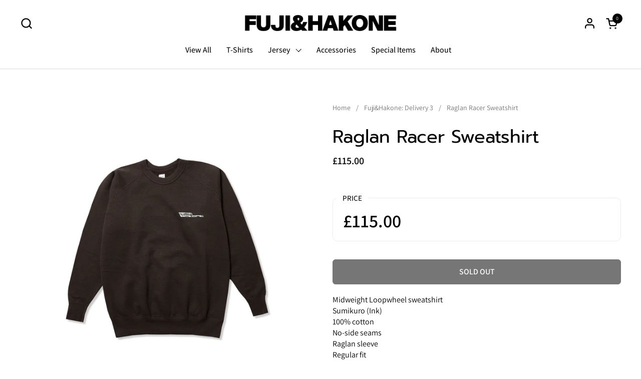

--- FILE ---
content_type: text/html; charset=utf-8
request_url: https://fuji-hakone.jp/collections/fuji-hakone-delivery-3/products/raglan-racer-sweatshirt-ink
body_size: 26935
content:
<!doctype html><html id="html" class="no-js" lang="en" dir="ltr">
  <head>
  
    <meta charset="utf-8">
    <meta http-equiv="X-UA-Compatible" content="IE=edge,chrome=1">
    <meta name="viewport" content="width=device-width, initial-scale=1.0, height=device-height, minimum-scale=1.0"><link rel="shortcut icon" href="//fuji-hakone.jp/cdn/shop/files/favcon.png?crop=center&height=32&v=1681425777&width=32" type="image/png" /><title>Raglan Racer Sweatshirt &ndash; FujiandHakone
</title><meta name="description" content="Our products are made in Japan using durable fabrics woven by the historic and iconic Loopwheel machines - a key part of Americana culture and commitment to excellence.">

<meta property="og:site_name" content="FujiandHakone">
<meta property="og:url" content="https://fuji-hakone.jp/products/raglan-racer-sweatshirt-ink">
<meta property="og:title" content="Raglan Racer Sweatshirt">
<meta property="og:type" content="product">
<meta property="og:description" content="Our products are made in Japan using durable fabrics woven by the historic and iconic Loopwheel machines - a key part of Americana culture and commitment to excellence."><meta property="og:image" content="http://fuji-hakone.jp/cdn/shop/products/17.jpg?v=1681164942">
  <meta property="og:image:secure_url" content="https://fuji-hakone.jp/cdn/shop/products/17.jpg?v=1681164942">
  <meta property="og:image:width" content="2000">
  <meta property="og:image:height" content="2000"><meta property="og:price:amount" content="115.00">
  <meta property="og:price:currency" content="GBP"><meta name="twitter:card" content="summary_large_image">
<meta name="twitter:title" content="Raglan Racer Sweatshirt">
<meta name="twitter:description" content="Our products are made in Japan using durable fabrics woven by the historic and iconic Loopwheel machines - a key part of Americana culture and commitment to excellence."><script type="application/ld+json">
  [
    {
      "@context": "https://schema.org",
      "@type": "WebSite",
      "name": "FujiandHakone",
      "url": "https:\/\/fuji-hakone.jp"
    },
    {
      "@context": "https://schema.org",
      "@type": "Organization",
      "name": "FujiandHakone",
      "url": "https:\/\/fuji-hakone.jp"
    }
  ]
</script>

<script type="application/ld+json">
{
  "@context": "http://schema.org",
  "@type": "BreadcrumbList",
  "itemListElement": [
    {
      "@type": "ListItem",
      "position": 1,
      "name": "Home",
      "item": "https://fuji-hakone.jp"
    },{
          "@type": "ListItem",
          "position": 2,
          "name": "Fuji\u0026Hakone: Delivery 3",
          "item": "https://fuji-hakone.jp/collections/fuji-hakone-delivery-3"
        },{
        "@type": "ListItem",
        "position": 3,
        "name": "Raglan Racer Sweatshirt",
        "item": "https://fuji-hakone.jp/products/raglan-racer-sweatshirt-ink"
      }]
}
</script><script type="application/ld+json">
  {
    "@context": "http://schema.org",
    "@type": "Product",
    "name": "Raglan Racer Sweatshirt",
    "url": "https:\/\/fuji-hakone.jp\/products\/raglan-racer-sweatshirt-ink",
    "offers": [{
          "@type" : "Offer","sku": "RGL02JP-S \/SUMIKURORACER","availability" : "http://schema.org/OutOfStock",
          "price" : 115.0,
          "priceCurrency" : "GBP",
          "url" : "https:\/\/fuji-hakone.jp\/products\/raglan-racer-sweatshirt-ink?variant=42647561240766"
        },
{
          "@type" : "Offer","sku": "RGL02JP-M \/SUMIKURORACER","availability" : "http://schema.org/OutOfStock",
          "price" : 115.0,
          "priceCurrency" : "GBP",
          "url" : "https:\/\/fuji-hakone.jp\/products\/raglan-racer-sweatshirt-ink?variant=42647561306302"
        },
{
          "@type" : "Offer","sku": "RGL02JP-L \/SUMIKURORACER","availability" : "http://schema.org/OutOfStock",
          "price" : 115.0,
          "priceCurrency" : "GBP",
          "url" : "https:\/\/fuji-hakone.jp\/products\/raglan-racer-sweatshirt-ink?variant=42647561371838"
        },
{
          "@type" : "Offer","sku": "RGL02JP-XL \/SUMIKURORACER","availability" : "http://schema.org/OutOfStock",
          "price" : 115.0,
          "priceCurrency" : "GBP",
          "url" : "https:\/\/fuji-hakone.jp\/products\/raglan-racer-sweatshirt-ink?variant=42647561437374"
        }
],
    "brand": {
      "@type": "Brand",
      "name": "Fuji\u0026Hakone co Ltd"
    },
    "description": "Midweight Loopwheel sweatshirtSumikuro (Ink)100% cottonNo-side seamsRaglan sleeve Regular fitMade in JapanMachine wash cold and hang to dryModel wears size M",
    "category": "Jersey","sku": "RGL02JP-S \/SUMIKURORACER",
    "image": {
      "@type": "ImageObject",
      "url": "https:\/\/fuji-hakone.jp\/cdn\/shop\/products\/17.jpg?v=1681164942",
      "image": "https:\/\/fuji-hakone.jp\/cdn\/shop\/products\/17.jpg?v=1681164942",
      "name": "Raglan Racer Sweatshirt",
      "width": "2000",
      "height": "2000"
    }
  }
  </script><link rel="canonical" href="https://fuji-hakone.jp/products/raglan-racer-sweatshirt-ink">
  
    <link rel="preconnect" href="https://cdn.shopify.com"><link rel="preconnect" href="https://fonts.shopifycdn.com" crossorigin><link rel="preload" href="//fuji-hakone.jp/cdn/fonts/prompt/prompt_n4.55d12409b69157fbb5a35f8e7fe8e1c49ef883c4.woff2" as="font" type="font/woff2" crossorigin><link rel="preload" href="//fuji-hakone.jp/cdn/fonts/assistant/assistant_n4.9120912a469cad1cc292572851508ca49d12e768.woff2" as="font" type="font/woff2" crossorigin><style type="text/css">
@font-face {
  font-family: Prompt;
  font-weight: 400;
  font-style: normal;
  font-display: swap;
  src: url("//fuji-hakone.jp/cdn/fonts/prompt/prompt_n4.55d12409b69157fbb5a35f8e7fe8e1c49ef883c4.woff2") format("woff2"),
       url("//fuji-hakone.jp/cdn/fonts/prompt/prompt_n4.cb4fce1008c76d3a576d0fc88e84462b52c62ea8.woff") format("woff");
}
@font-face {
  font-family: Assistant;
  font-weight: 400;
  font-style: normal;
  font-display: swap;
  src: url("//fuji-hakone.jp/cdn/fonts/assistant/assistant_n4.9120912a469cad1cc292572851508ca49d12e768.woff2") format("woff2"),
       url("//fuji-hakone.jp/cdn/fonts/assistant/assistant_n4.6e9875ce64e0fefcd3f4446b7ec9036b3ddd2985.woff") format("woff");
}
@font-face {
  font-family: Assistant;
  font-weight: 500;
  font-style: normal;
  font-display: swap;
  src: url("//fuji-hakone.jp/cdn/fonts/assistant/assistant_n5.26caedc0c0f332f957d0fb6b24adee050844cce5.woff2") format("woff2"),
       url("//fuji-hakone.jp/cdn/fonts/assistant/assistant_n5.d09f0488bf8aadd48534c94ac3f185fbc9ddb168.woff") format("woff");
}
@font-face {
  font-family: Assistant;
  font-weight: 600;
  font-style: normal;
  font-display: swap;
  src: url("//fuji-hakone.jp/cdn/fonts/assistant/assistant_n6.b2cbcfa81550fc99b5d970d0ef582eebcbac24e0.woff2") format("woff2"),
       url("//fuji-hakone.jp/cdn/fonts/assistant/assistant_n6.5dced1e1f897f561a8304b6ef1c533d81fd1c6e0.woff") format("woff");
}



</style>
<style type="text/css">

  :root {

    /* Font variables */

    --font-stack-headings-primary: Prompt, sans-serif;
    --font-weight-headings-primary: 400;
    --font-style-headings-primary: normal;

    --font-stack-body-primary: Assistant, sans-serif;
    --font-weight-body-primary: 400;--font-weight-body-primary-bold: 600;--font-weight-body-primary-medium: 500;--font-style-body-primary: normal;

    --font-stack-body-secondary: Assistant, sans-serif;
    --font-weight-body-secondary: 400;--font-weight-body-secondary-bold: 600;--font-style-body-secondary: normal;

    --font-weight-menu: var(--font-weight-body-primary-medium);
    --font-weight-buttons: var(--font-weight-body-primary-medium);

    --base-headings-primary-size: 60;
    --base-headings-secondary-size: ;
    --base-headings-line: 1;
    --base-headings-spacing: 0.0em;

    --base-body-primary-size: 16;
    --base-body-secondary-size: 18;
    --base-body-line: 1.4;

    /* Color variables */

    --color-background-header: #ffffff;
    --color-text-header: #000000;
    --color-foreground-header: #fff;
    --color-borders-header: rgba(0, 0, 0, 0.15);

    --color-background-main: #FFFFFF;
    --color-secondary-background-main: rgba(0, 0, 0, 0.08);
    --color-third-background-main: rgba(0, 0, 0, 0.04);
    --color-fourth-background-main: rgba(0, 0, 0, 0.02);
    --color-opacity-background-main: rgba(255, 255, 255, 0);
    --color-text-main: #000000;
    --color-foreground-main: #fff;
    --color-secondary-text-main: rgba(0, 0, 0, 0.6);
    --color-borders-main: rgba(0, 0, 0, 0.1);
    --color-background-main-alternate: #f2efec;

    --color-background-product-card: rgba(0,0,0,0);
    --color-background-cart-card: rgba(0,0,0,0);

    --color-background-footer: #1b1a1a;
    --color-text-footer: #f1eeec;
    --color-borders-footer: rgba(241, 238, 236, 0.15);

    --color-borders-forms-primary: rgba(0, 0, 0, 0.3);
    --color-borders-forms-secondary: rgba(0, 0, 0, 0.6);

    /* Borders */

    --border-width-cards: px;
    --border-radius-cards: 0px;
    --border-width-buttons: 1px;
    --border-radius-buttons: 6px;
    --border-width-forms: 1px;
    --border-radius-forms: 6px;
    --border-radius-widgets: 10px;


    /* Layout */
    --grid-gap-original-base: 32px;
    --container-vertical-space-base: 140px;
    --image-fit-padding: 10%;

  }

  .facets--horiz .facets__summary, #main select, .sidebar select {
    background-image: url('data:image/svg+xml;utf8,<svg fill="none" height="7" viewBox="0 0 12 7" width="12" xmlns="http://www.w3.org/2000/svg"><g fill="%23000000"><path d="m1.2334.554688 5.65685 5.656852-.7071.70711-5.656858-5.65686z"/><path d="m11.8252 1.26221-5.65686 5.65685-.70711-.70711 5.65687-5.65685z"/></g></svg>');
  }

  .star-rating__stars {
    background-image: url('data:image/svg+xml;utf8,<svg width="20" height="14" viewBox="0 0 14 13" fill="rgba%280%2C+0%2C+0%2C+0.1%29" xmlns="http://www.w3.org/2000/svg"><path d="m7 0 1.572 4.837h5.085l-4.114 2.99 1.572 4.836L7 9.673l-4.114 2.99 1.571-4.837-4.114-2.99h5.085L7 0Z" stroke="rgba%280%2C+0%2C+0%2C+0.1%29" stroke-width="0"/></svg>');
  }
  .star-rating__stars-active {
    background-image: url('data:image/svg+xml;utf8,<svg width="20" height="13" viewBox="0 0 14 13" fill="none" xmlns="http://www.w3.org/2000/svg"><path d="m7 0 1.572 4.837h5.085l-4.114 2.99 1.572 4.836L7 9.673l-4.114 2.99 1.571-4.837-4.114-2.99h5.085L7 0Z" fill="%23000000" stroke-width="0"/></svg>');
  }

</style>

<style id="root-height">
  :root {
    --window-height: 100vh;
  }
</style><link href="//fuji-hakone.jp/cdn/shop/t/4/assets/theme.css?v=73855471526479592611681330116" as="style" rel="preload"><link href="//fuji-hakone.jp/cdn/shop/t/4/assets/section-header.css?v=44933093398615030901679928855" as="style" rel="preload"><link href="//fuji-hakone.jp/cdn/shop/t/4/assets/component-product-item.css?v=101642126588570247011678052791" as="style" rel="preload"><link href="//fuji-hakone.jp/cdn/shop/t/4/assets/component-product-variants.css?v=65278110121823781851678052791" as="style" rel="preload"><link href="//fuji-hakone.jp/cdn/shop/t/4/assets/section-main-product.css?v=10627751792867261581678052791" as="style" rel="preload"><link href="//fuji-hakone.jp/cdn/shop/t/4/assets/theme.css?v=73855471526479592611681330116" rel="stylesheet" type="text/css" media="all" />
  
    <script>window.performance && window.performance.mark && window.performance.mark('shopify.content_for_header.start');</script><meta id="shopify-digital-wallet" name="shopify-digital-wallet" content="/51392151742/digital_wallets/dialog">
<meta name="shopify-checkout-api-token" content="58ec32043f256facd154ead3c0b95154">
<meta id="in-context-paypal-metadata" data-shop-id="51392151742" data-venmo-supported="false" data-environment="production" data-locale="en_US" data-paypal-v4="true" data-currency="GBP">
<link rel="alternate" type="application/json+oembed" href="https://fuji-hakone.jp/products/raglan-racer-sweatshirt-ink.oembed">
<script async="async" src="/checkouts/internal/preloads.js?locale=en-GB"></script>
<link rel="preconnect" href="https://shop.app" crossorigin="anonymous">
<script async="async" src="https://shop.app/checkouts/internal/preloads.js?locale=en-GB&shop_id=51392151742" crossorigin="anonymous"></script>
<script id="apple-pay-shop-capabilities" type="application/json">{"shopId":51392151742,"countryCode":"GB","currencyCode":"GBP","merchantCapabilities":["supports3DS"],"merchantId":"gid:\/\/shopify\/Shop\/51392151742","merchantName":"FujiandHakone","requiredBillingContactFields":["postalAddress","email"],"requiredShippingContactFields":["postalAddress","email"],"shippingType":"shipping","supportedNetworks":["visa","maestro","masterCard","amex","discover","elo"],"total":{"type":"pending","label":"FujiandHakone","amount":"1.00"},"shopifyPaymentsEnabled":true,"supportsSubscriptions":true}</script>
<script id="shopify-features" type="application/json">{"accessToken":"58ec32043f256facd154ead3c0b95154","betas":["rich-media-storefront-analytics"],"domain":"fuji-hakone.jp","predictiveSearch":true,"shopId":51392151742,"locale":"en"}</script>
<script>var Shopify = Shopify || {};
Shopify.shop = "fujiandhakone.myshopify.com";
Shopify.locale = "en";
Shopify.currency = {"active":"GBP","rate":"1.0"};
Shopify.country = "GB";
Shopify.theme = {"name":"Combine","id":132526440638,"schema_name":"Combine","schema_version":"2.0.3","theme_store_id":1826,"role":"main"};
Shopify.theme.handle = "null";
Shopify.theme.style = {"id":null,"handle":null};
Shopify.cdnHost = "fuji-hakone.jp/cdn";
Shopify.routes = Shopify.routes || {};
Shopify.routes.root = "/";</script>
<script type="module">!function(o){(o.Shopify=o.Shopify||{}).modules=!0}(window);</script>
<script>!function(o){function n(){var o=[];function n(){o.push(Array.prototype.slice.apply(arguments))}return n.q=o,n}var t=o.Shopify=o.Shopify||{};t.loadFeatures=n(),t.autoloadFeatures=n()}(window);</script>
<script>
  window.ShopifyPay = window.ShopifyPay || {};
  window.ShopifyPay.apiHost = "shop.app\/pay";
  window.ShopifyPay.redirectState = null;
</script>
<script id="shop-js-analytics" type="application/json">{"pageType":"product"}</script>
<script defer="defer" async type="module" src="//fuji-hakone.jp/cdn/shopifycloud/shop-js/modules/v2/client.init-shop-cart-sync_BApSsMSl.en.esm.js"></script>
<script defer="defer" async type="module" src="//fuji-hakone.jp/cdn/shopifycloud/shop-js/modules/v2/chunk.common_CBoos6YZ.esm.js"></script>
<script type="module">
  await import("//fuji-hakone.jp/cdn/shopifycloud/shop-js/modules/v2/client.init-shop-cart-sync_BApSsMSl.en.esm.js");
await import("//fuji-hakone.jp/cdn/shopifycloud/shop-js/modules/v2/chunk.common_CBoos6YZ.esm.js");

  window.Shopify.SignInWithShop?.initShopCartSync?.({"fedCMEnabled":true,"windoidEnabled":true});

</script>
<script>
  window.Shopify = window.Shopify || {};
  if (!window.Shopify.featureAssets) window.Shopify.featureAssets = {};
  window.Shopify.featureAssets['shop-js'] = {"shop-cart-sync":["modules/v2/client.shop-cart-sync_DJczDl9f.en.esm.js","modules/v2/chunk.common_CBoos6YZ.esm.js"],"init-fed-cm":["modules/v2/client.init-fed-cm_BzwGC0Wi.en.esm.js","modules/v2/chunk.common_CBoos6YZ.esm.js"],"init-windoid":["modules/v2/client.init-windoid_BS26ThXS.en.esm.js","modules/v2/chunk.common_CBoos6YZ.esm.js"],"shop-cash-offers":["modules/v2/client.shop-cash-offers_DthCPNIO.en.esm.js","modules/v2/chunk.common_CBoos6YZ.esm.js","modules/v2/chunk.modal_Bu1hFZFC.esm.js"],"shop-button":["modules/v2/client.shop-button_D_JX508o.en.esm.js","modules/v2/chunk.common_CBoos6YZ.esm.js"],"init-shop-email-lookup-coordinator":["modules/v2/client.init-shop-email-lookup-coordinator_DFwWcvrS.en.esm.js","modules/v2/chunk.common_CBoos6YZ.esm.js"],"shop-toast-manager":["modules/v2/client.shop-toast-manager_tEhgP2F9.en.esm.js","modules/v2/chunk.common_CBoos6YZ.esm.js"],"shop-login-button":["modules/v2/client.shop-login-button_DwLgFT0K.en.esm.js","modules/v2/chunk.common_CBoos6YZ.esm.js","modules/v2/chunk.modal_Bu1hFZFC.esm.js"],"avatar":["modules/v2/client.avatar_BTnouDA3.en.esm.js"],"init-shop-cart-sync":["modules/v2/client.init-shop-cart-sync_BApSsMSl.en.esm.js","modules/v2/chunk.common_CBoos6YZ.esm.js"],"pay-button":["modules/v2/client.pay-button_BuNmcIr_.en.esm.js","modules/v2/chunk.common_CBoos6YZ.esm.js"],"init-shop-for-new-customer-accounts":["modules/v2/client.init-shop-for-new-customer-accounts_DrjXSI53.en.esm.js","modules/v2/client.shop-login-button_DwLgFT0K.en.esm.js","modules/v2/chunk.common_CBoos6YZ.esm.js","modules/v2/chunk.modal_Bu1hFZFC.esm.js"],"init-customer-accounts-sign-up":["modules/v2/client.init-customer-accounts-sign-up_TlVCiykN.en.esm.js","modules/v2/client.shop-login-button_DwLgFT0K.en.esm.js","modules/v2/chunk.common_CBoos6YZ.esm.js","modules/v2/chunk.modal_Bu1hFZFC.esm.js"],"shop-follow-button":["modules/v2/client.shop-follow-button_C5D3XtBb.en.esm.js","modules/v2/chunk.common_CBoos6YZ.esm.js","modules/v2/chunk.modal_Bu1hFZFC.esm.js"],"checkout-modal":["modules/v2/client.checkout-modal_8TC_1FUY.en.esm.js","modules/v2/chunk.common_CBoos6YZ.esm.js","modules/v2/chunk.modal_Bu1hFZFC.esm.js"],"init-customer-accounts":["modules/v2/client.init-customer-accounts_C0Oh2ljF.en.esm.js","modules/v2/client.shop-login-button_DwLgFT0K.en.esm.js","modules/v2/chunk.common_CBoos6YZ.esm.js","modules/v2/chunk.modal_Bu1hFZFC.esm.js"],"lead-capture":["modules/v2/client.lead-capture_Cq0gfm7I.en.esm.js","modules/v2/chunk.common_CBoos6YZ.esm.js","modules/v2/chunk.modal_Bu1hFZFC.esm.js"],"shop-login":["modules/v2/client.shop-login_BmtnoEUo.en.esm.js","modules/v2/chunk.common_CBoos6YZ.esm.js","modules/v2/chunk.modal_Bu1hFZFC.esm.js"],"payment-terms":["modules/v2/client.payment-terms_BHOWV7U_.en.esm.js","modules/v2/chunk.common_CBoos6YZ.esm.js","modules/v2/chunk.modal_Bu1hFZFC.esm.js"]};
</script>
<script id="__st">var __st={"a":51392151742,"offset":0,"reqid":"b044c66b-ec83-4812-a99f-3fd1dd041819-1768861853","pageurl":"fuji-hakone.jp\/collections\/fuji-hakone-delivery-3\/products\/raglan-racer-sweatshirt-ink","u":"3943d4705637","p":"product","rtyp":"product","rid":7580437283006};</script>
<script>window.ShopifyPaypalV4VisibilityTracking = true;</script>
<script id="captcha-bootstrap">!function(){'use strict';const t='contact',e='account',n='new_comment',o=[[t,t],['blogs',n],['comments',n],[t,'customer']],c=[[e,'customer_login'],[e,'guest_login'],[e,'recover_customer_password'],[e,'create_customer']],r=t=>t.map((([t,e])=>`form[action*='/${t}']:not([data-nocaptcha='true']) input[name='form_type'][value='${e}']`)).join(','),a=t=>()=>t?[...document.querySelectorAll(t)].map((t=>t.form)):[];function s(){const t=[...o],e=r(t);return a(e)}const i='password',u='form_key',d=['recaptcha-v3-token','g-recaptcha-response','h-captcha-response',i],f=()=>{try{return window.sessionStorage}catch{return}},m='__shopify_v',_=t=>t.elements[u];function p(t,e,n=!1){try{const o=window.sessionStorage,c=JSON.parse(o.getItem(e)),{data:r}=function(t){const{data:e,action:n}=t;return t[m]||n?{data:e,action:n}:{data:t,action:n}}(c);for(const[e,n]of Object.entries(r))t.elements[e]&&(t.elements[e].value=n);n&&o.removeItem(e)}catch(o){console.error('form repopulation failed',{error:o})}}const l='form_type',E='cptcha';function T(t){t.dataset[E]=!0}const w=window,h=w.document,L='Shopify',v='ce_forms',y='captcha';let A=!1;((t,e)=>{const n=(g='f06e6c50-85a8-45c8-87d0-21a2b65856fe',I='https://cdn.shopify.com/shopifycloud/storefront-forms-hcaptcha/ce_storefront_forms_captcha_hcaptcha.v1.5.2.iife.js',D={infoText:'Protected by hCaptcha',privacyText:'Privacy',termsText:'Terms'},(t,e,n)=>{const o=w[L][v],c=o.bindForm;if(c)return c(t,g,e,D).then(n);var r;o.q.push([[t,g,e,D],n]),r=I,A||(h.body.append(Object.assign(h.createElement('script'),{id:'captcha-provider',async:!0,src:r})),A=!0)});var g,I,D;w[L]=w[L]||{},w[L][v]=w[L][v]||{},w[L][v].q=[],w[L][y]=w[L][y]||{},w[L][y].protect=function(t,e){n(t,void 0,e),T(t)},Object.freeze(w[L][y]),function(t,e,n,w,h,L){const[v,y,A,g]=function(t,e,n){const i=e?o:[],u=t?c:[],d=[...i,...u],f=r(d),m=r(i),_=r(d.filter((([t,e])=>n.includes(e))));return[a(f),a(m),a(_),s()]}(w,h,L),I=t=>{const e=t.target;return e instanceof HTMLFormElement?e:e&&e.form},D=t=>v().includes(t);t.addEventListener('submit',(t=>{const e=I(t);if(!e)return;const n=D(e)&&!e.dataset.hcaptchaBound&&!e.dataset.recaptchaBound,o=_(e),c=g().includes(e)&&(!o||!o.value);(n||c)&&t.preventDefault(),c&&!n&&(function(t){try{if(!f())return;!function(t){const e=f();if(!e)return;const n=_(t);if(!n)return;const o=n.value;o&&e.removeItem(o)}(t);const e=Array.from(Array(32),(()=>Math.random().toString(36)[2])).join('');!function(t,e){_(t)||t.append(Object.assign(document.createElement('input'),{type:'hidden',name:u})),t.elements[u].value=e}(t,e),function(t,e){const n=f();if(!n)return;const o=[...t.querySelectorAll(`input[type='${i}']`)].map((({name:t})=>t)),c=[...d,...o],r={};for(const[a,s]of new FormData(t).entries())c.includes(a)||(r[a]=s);n.setItem(e,JSON.stringify({[m]:1,action:t.action,data:r}))}(t,e)}catch(e){console.error('failed to persist form',e)}}(e),e.submit())}));const S=(t,e)=>{t&&!t.dataset[E]&&(n(t,e.some((e=>e===t))),T(t))};for(const o of['focusin','change'])t.addEventListener(o,(t=>{const e=I(t);D(e)&&S(e,y())}));const B=e.get('form_key'),M=e.get(l),P=B&&M;t.addEventListener('DOMContentLoaded',(()=>{const t=y();if(P)for(const e of t)e.elements[l].value===M&&p(e,B);[...new Set([...A(),...v().filter((t=>'true'===t.dataset.shopifyCaptcha))])].forEach((e=>S(e,t)))}))}(h,new URLSearchParams(w.location.search),n,t,e,['guest_login'])})(!0,!0)}();</script>
<script integrity="sha256-4kQ18oKyAcykRKYeNunJcIwy7WH5gtpwJnB7kiuLZ1E=" data-source-attribution="shopify.loadfeatures" defer="defer" src="//fuji-hakone.jp/cdn/shopifycloud/storefront/assets/storefront/load_feature-a0a9edcb.js" crossorigin="anonymous"></script>
<script crossorigin="anonymous" defer="defer" src="//fuji-hakone.jp/cdn/shopifycloud/storefront/assets/shopify_pay/storefront-65b4c6d7.js?v=20250812"></script>
<script data-source-attribution="shopify.dynamic_checkout.dynamic.init">var Shopify=Shopify||{};Shopify.PaymentButton=Shopify.PaymentButton||{isStorefrontPortableWallets:!0,init:function(){window.Shopify.PaymentButton.init=function(){};var t=document.createElement("script");t.src="https://fuji-hakone.jp/cdn/shopifycloud/portable-wallets/latest/portable-wallets.en.js",t.type="module",document.head.appendChild(t)}};
</script>
<script data-source-attribution="shopify.dynamic_checkout.buyer_consent">
  function portableWalletsHideBuyerConsent(e){var t=document.getElementById("shopify-buyer-consent"),n=document.getElementById("shopify-subscription-policy-button");t&&n&&(t.classList.add("hidden"),t.setAttribute("aria-hidden","true"),n.removeEventListener("click",e))}function portableWalletsShowBuyerConsent(e){var t=document.getElementById("shopify-buyer-consent"),n=document.getElementById("shopify-subscription-policy-button");t&&n&&(t.classList.remove("hidden"),t.removeAttribute("aria-hidden"),n.addEventListener("click",e))}window.Shopify?.PaymentButton&&(window.Shopify.PaymentButton.hideBuyerConsent=portableWalletsHideBuyerConsent,window.Shopify.PaymentButton.showBuyerConsent=portableWalletsShowBuyerConsent);
</script>
<script>
  function portableWalletsCleanup(e){e&&e.src&&console.error("Failed to load portable wallets script "+e.src);var t=document.querySelectorAll("shopify-accelerated-checkout .shopify-payment-button__skeleton, shopify-accelerated-checkout-cart .wallet-cart-button__skeleton"),e=document.getElementById("shopify-buyer-consent");for(let e=0;e<t.length;e++)t[e].remove();e&&e.remove()}function portableWalletsNotLoadedAsModule(e){e instanceof ErrorEvent&&"string"==typeof e.message&&e.message.includes("import.meta")&&"string"==typeof e.filename&&e.filename.includes("portable-wallets")&&(window.removeEventListener("error",portableWalletsNotLoadedAsModule),window.Shopify.PaymentButton.failedToLoad=e,"loading"===document.readyState?document.addEventListener("DOMContentLoaded",window.Shopify.PaymentButton.init):window.Shopify.PaymentButton.init())}window.addEventListener("error",portableWalletsNotLoadedAsModule);
</script>

<script type="module" src="https://fuji-hakone.jp/cdn/shopifycloud/portable-wallets/latest/portable-wallets.en.js" onError="portableWalletsCleanup(this)" crossorigin="anonymous"></script>
<script nomodule>
  document.addEventListener("DOMContentLoaded", portableWalletsCleanup);
</script>

<link id="shopify-accelerated-checkout-styles" rel="stylesheet" media="screen" href="https://fuji-hakone.jp/cdn/shopifycloud/portable-wallets/latest/accelerated-checkout-backwards-compat.css" crossorigin="anonymous">
<style id="shopify-accelerated-checkout-cart">
        #shopify-buyer-consent {
  margin-top: 1em;
  display: inline-block;
  width: 100%;
}

#shopify-buyer-consent.hidden {
  display: none;
}

#shopify-subscription-policy-button {
  background: none;
  border: none;
  padding: 0;
  text-decoration: underline;
  font-size: inherit;
  cursor: pointer;
}

#shopify-subscription-policy-button::before {
  box-shadow: none;
}

      </style>

<script>window.performance && window.performance.mark && window.performance.mark('shopify.content_for_header.end');</script>
  
    <script>
  
      /* js helpers */
      const debounce = (fn, wait) => {
        let t;
        return (...args) => {
          clearTimeout(t);
          t = setTimeout(() => fn.apply(this, args), wait);
        };
      }
      window.KEYCODES = {
        TAB: 9,
        ESC: 27,
        DOWN: 40,
        RIGHT: 39,
        UP: 38,
        LEFT: 37,
        RETURN: 13
      };
  
      /* background image sizes */
      const rbi = [];
      const rbiSetSize = (img) => {
        if ( img.offsetWidth / img.dataset.ratio < img.offsetHeight ) {
          img.setAttribute('sizes', `${Math.ceil(img.offsetHeight * img.dataset.ratio)}px`);
        } else {
          img.setAttribute('sizes', `${Math.ceil(img.offsetWidth)}px`);
        }
      }
      window.addEventListener('resize', debounce(()=>{
        for ( let img of rbi ) {
          rbiSetSize(img);
        }
      }, 250));
  
      /* lazy looad images reveal effect */
      const imageReveal = new IntersectionObserver((entries, observer)=>{
        entries.forEach(entry=>{
          if ( entry.isIntersecting ) {
            setTimeout(()=>{
              entry.target.classList.remove('lazy-image--to-reveal');
            }, 500);
            entry.target.classList.add('lazy-image--revealed');
            observer.unobserve(entry.target);
          }
        });
      }, {rootMargin: '20px 0px 0px 0px'});

    </script><noscript>
      <link rel="stylesheet" href="//fuji-hakone.jp/cdn/shop/t/4/assets/theme-noscript.css?v=160008464597389037031678052792">
    </noscript>
  
  <!-- BEGIN app block: shopify://apps/rt-google-fonts-custom-fonts/blocks/app-embed/2caf2c68-0038-455e-b0b9-066a7c2ad923 --><link rel="preload" as="font" href="https://cdn.shopify.com/s/files/1/0513/9215/1742/t/1/assets/0e9decfbdb172eac.otf?v=1681335839" type="font/otf" crossorigin><style id="rafp-stylesheet">@font-face{
            font-family:"Font-1681333231227";
            src:url("https:\/\/cdn.shopify.com\/s\/files\/1\/0513\/9215\/1742\/t\/1\/assets\/0e9decfbdb172eac.otf?v=1681335839");
            font-display:swap;
          }h1 {font-family:"Font-1681333231227";font-size:124px;line-height:1em;letter-spacing:-0.3px;text-transform:uppercase;text-align:center;font-style:normal;}@media screen and (max-width: 749px) {h1 {font-size:93px;}}
    </style>
<!-- END app block --><script src="https://cdn.shopify.com/extensions/9829290c-2b6c-4517-a42f-0d6eacabb442/1.1.0/assets/font.js" type="text/javascript" defer="defer"></script>
<link href="https://cdn.shopify.com/extensions/9829290c-2b6c-4517-a42f-0d6eacabb442/1.1.0/assets/font.css" rel="stylesheet" type="text/css" media="all">
<link href="https://monorail-edge.shopifysvc.com" rel="dns-prefetch">
<script>(function(){if ("sendBeacon" in navigator && "performance" in window) {try {var session_token_from_headers = performance.getEntriesByType('navigation')[0].serverTiming.find(x => x.name == '_s').description;} catch {var session_token_from_headers = undefined;}var session_cookie_matches = document.cookie.match(/_shopify_s=([^;]*)/);var session_token_from_cookie = session_cookie_matches && session_cookie_matches.length === 2 ? session_cookie_matches[1] : "";var session_token = session_token_from_headers || session_token_from_cookie || "";function handle_abandonment_event(e) {var entries = performance.getEntries().filter(function(entry) {return /monorail-edge.shopifysvc.com/.test(entry.name);});if (!window.abandonment_tracked && entries.length === 0) {window.abandonment_tracked = true;var currentMs = Date.now();var navigation_start = performance.timing.navigationStart;var payload = {shop_id: 51392151742,url: window.location.href,navigation_start,duration: currentMs - navigation_start,session_token,page_type: "product"};window.navigator.sendBeacon("https://monorail-edge.shopifysvc.com/v1/produce", JSON.stringify({schema_id: "online_store_buyer_site_abandonment/1.1",payload: payload,metadata: {event_created_at_ms: currentMs,event_sent_at_ms: currentMs}}));}}window.addEventListener('pagehide', handle_abandonment_event);}}());</script>
<script id="web-pixels-manager-setup">(function e(e,d,r,n,o){if(void 0===o&&(o={}),!Boolean(null===(a=null===(i=window.Shopify)||void 0===i?void 0:i.analytics)||void 0===a?void 0:a.replayQueue)){var i,a;window.Shopify=window.Shopify||{};var t=window.Shopify;t.analytics=t.analytics||{};var s=t.analytics;s.replayQueue=[],s.publish=function(e,d,r){return s.replayQueue.push([e,d,r]),!0};try{self.performance.mark("wpm:start")}catch(e){}var l=function(){var e={modern:/Edge?\/(1{2}[4-9]|1[2-9]\d|[2-9]\d{2}|\d{4,})\.\d+(\.\d+|)|Firefox\/(1{2}[4-9]|1[2-9]\d|[2-9]\d{2}|\d{4,})\.\d+(\.\d+|)|Chrom(ium|e)\/(9{2}|\d{3,})\.\d+(\.\d+|)|(Maci|X1{2}).+ Version\/(15\.\d+|(1[6-9]|[2-9]\d|\d{3,})\.\d+)([,.]\d+|)( \(\w+\)|)( Mobile\/\w+|) Safari\/|Chrome.+OPR\/(9{2}|\d{3,})\.\d+\.\d+|(CPU[ +]OS|iPhone[ +]OS|CPU[ +]iPhone|CPU IPhone OS|CPU iPad OS)[ +]+(15[._]\d+|(1[6-9]|[2-9]\d|\d{3,})[._]\d+)([._]\d+|)|Android:?[ /-](13[3-9]|1[4-9]\d|[2-9]\d{2}|\d{4,})(\.\d+|)(\.\d+|)|Android.+Firefox\/(13[5-9]|1[4-9]\d|[2-9]\d{2}|\d{4,})\.\d+(\.\d+|)|Android.+Chrom(ium|e)\/(13[3-9]|1[4-9]\d|[2-9]\d{2}|\d{4,})\.\d+(\.\d+|)|SamsungBrowser\/([2-9]\d|\d{3,})\.\d+/,legacy:/Edge?\/(1[6-9]|[2-9]\d|\d{3,})\.\d+(\.\d+|)|Firefox\/(5[4-9]|[6-9]\d|\d{3,})\.\d+(\.\d+|)|Chrom(ium|e)\/(5[1-9]|[6-9]\d|\d{3,})\.\d+(\.\d+|)([\d.]+$|.*Safari\/(?![\d.]+ Edge\/[\d.]+$))|(Maci|X1{2}).+ Version\/(10\.\d+|(1[1-9]|[2-9]\d|\d{3,})\.\d+)([,.]\d+|)( \(\w+\)|)( Mobile\/\w+|) Safari\/|Chrome.+OPR\/(3[89]|[4-9]\d|\d{3,})\.\d+\.\d+|(CPU[ +]OS|iPhone[ +]OS|CPU[ +]iPhone|CPU IPhone OS|CPU iPad OS)[ +]+(10[._]\d+|(1[1-9]|[2-9]\d|\d{3,})[._]\d+)([._]\d+|)|Android:?[ /-](13[3-9]|1[4-9]\d|[2-9]\d{2}|\d{4,})(\.\d+|)(\.\d+|)|Mobile Safari.+OPR\/([89]\d|\d{3,})\.\d+\.\d+|Android.+Firefox\/(13[5-9]|1[4-9]\d|[2-9]\d{2}|\d{4,})\.\d+(\.\d+|)|Android.+Chrom(ium|e)\/(13[3-9]|1[4-9]\d|[2-9]\d{2}|\d{4,})\.\d+(\.\d+|)|Android.+(UC? ?Browser|UCWEB|U3)[ /]?(15\.([5-9]|\d{2,})|(1[6-9]|[2-9]\d|\d{3,})\.\d+)\.\d+|SamsungBrowser\/(5\.\d+|([6-9]|\d{2,})\.\d+)|Android.+MQ{2}Browser\/(14(\.(9|\d{2,})|)|(1[5-9]|[2-9]\d|\d{3,})(\.\d+|))(\.\d+|)|K[Aa][Ii]OS\/(3\.\d+|([4-9]|\d{2,})\.\d+)(\.\d+|)/},d=e.modern,r=e.legacy,n=navigator.userAgent;return n.match(d)?"modern":n.match(r)?"legacy":"unknown"}(),u="modern"===l?"modern":"legacy",c=(null!=n?n:{modern:"",legacy:""})[u],f=function(e){return[e.baseUrl,"/wpm","/b",e.hashVersion,"modern"===e.buildTarget?"m":"l",".js"].join("")}({baseUrl:d,hashVersion:r,buildTarget:u}),m=function(e){var d=e.version,r=e.bundleTarget,n=e.surface,o=e.pageUrl,i=e.monorailEndpoint;return{emit:function(e){var a=e.status,t=e.errorMsg,s=(new Date).getTime(),l=JSON.stringify({metadata:{event_sent_at_ms:s},events:[{schema_id:"web_pixels_manager_load/3.1",payload:{version:d,bundle_target:r,page_url:o,status:a,surface:n,error_msg:t},metadata:{event_created_at_ms:s}}]});if(!i)return console&&console.warn&&console.warn("[Web Pixels Manager] No Monorail endpoint provided, skipping logging."),!1;try{return self.navigator.sendBeacon.bind(self.navigator)(i,l)}catch(e){}var u=new XMLHttpRequest;try{return u.open("POST",i,!0),u.setRequestHeader("Content-Type","text/plain"),u.send(l),!0}catch(e){return console&&console.warn&&console.warn("[Web Pixels Manager] Got an unhandled error while logging to Monorail."),!1}}}}({version:r,bundleTarget:l,surface:e.surface,pageUrl:self.location.href,monorailEndpoint:e.monorailEndpoint});try{o.browserTarget=l,function(e){var d=e.src,r=e.async,n=void 0===r||r,o=e.onload,i=e.onerror,a=e.sri,t=e.scriptDataAttributes,s=void 0===t?{}:t,l=document.createElement("script"),u=document.querySelector("head"),c=document.querySelector("body");if(l.async=n,l.src=d,a&&(l.integrity=a,l.crossOrigin="anonymous"),s)for(var f in s)if(Object.prototype.hasOwnProperty.call(s,f))try{l.dataset[f]=s[f]}catch(e){}if(o&&l.addEventListener("load",o),i&&l.addEventListener("error",i),u)u.appendChild(l);else{if(!c)throw new Error("Did not find a head or body element to append the script");c.appendChild(l)}}({src:f,async:!0,onload:function(){if(!function(){var e,d;return Boolean(null===(d=null===(e=window.Shopify)||void 0===e?void 0:e.analytics)||void 0===d?void 0:d.initialized)}()){var d=window.webPixelsManager.init(e)||void 0;if(d){var r=window.Shopify.analytics;r.replayQueue.forEach((function(e){var r=e[0],n=e[1],o=e[2];d.publishCustomEvent(r,n,o)})),r.replayQueue=[],r.publish=d.publishCustomEvent,r.visitor=d.visitor,r.initialized=!0}}},onerror:function(){return m.emit({status:"failed",errorMsg:"".concat(f," has failed to load")})},sri:function(e){var d=/^sha384-[A-Za-z0-9+/=]+$/;return"string"==typeof e&&d.test(e)}(c)?c:"",scriptDataAttributes:o}),m.emit({status:"loading"})}catch(e){m.emit({status:"failed",errorMsg:(null==e?void 0:e.message)||"Unknown error"})}}})({shopId: 51392151742,storefrontBaseUrl: "https://fuji-hakone.jp",extensionsBaseUrl: "https://extensions.shopifycdn.com/cdn/shopifycloud/web-pixels-manager",monorailEndpoint: "https://monorail-edge.shopifysvc.com/unstable/produce_batch",surface: "storefront-renderer",enabledBetaFlags: ["2dca8a86"],webPixelsConfigList: [{"id":"488112318","configuration":"{\"config\":\"{\\\"pixel_id\\\":\\\"G-ZDWQV0JPD9\\\",\\\"gtag_events\\\":[{\\\"type\\\":\\\"purchase\\\",\\\"action_label\\\":\\\"G-ZDWQV0JPD9\\\"},{\\\"type\\\":\\\"page_view\\\",\\\"action_label\\\":\\\"G-ZDWQV0JPD9\\\"},{\\\"type\\\":\\\"view_item\\\",\\\"action_label\\\":\\\"G-ZDWQV0JPD9\\\"},{\\\"type\\\":\\\"search\\\",\\\"action_label\\\":\\\"G-ZDWQV0JPD9\\\"},{\\\"type\\\":\\\"add_to_cart\\\",\\\"action_label\\\":\\\"G-ZDWQV0JPD9\\\"},{\\\"type\\\":\\\"begin_checkout\\\",\\\"action_label\\\":\\\"G-ZDWQV0JPD9\\\"},{\\\"type\\\":\\\"add_payment_info\\\",\\\"action_label\\\":\\\"G-ZDWQV0JPD9\\\"}],\\\"enable_monitoring_mode\\\":false}\"}","eventPayloadVersion":"v1","runtimeContext":"OPEN","scriptVersion":"b2a88bafab3e21179ed38636efcd8a93","type":"APP","apiClientId":1780363,"privacyPurposes":[],"dataSharingAdjustments":{"protectedCustomerApprovalScopes":["read_customer_address","read_customer_email","read_customer_name","read_customer_personal_data","read_customer_phone"]}},{"id":"169083070","configuration":"{\"pixel_id\":\"134642374826241\",\"pixel_type\":\"facebook_pixel\",\"metaapp_system_user_token\":\"-\"}","eventPayloadVersion":"v1","runtimeContext":"OPEN","scriptVersion":"ca16bc87fe92b6042fbaa3acc2fbdaa6","type":"APP","apiClientId":2329312,"privacyPurposes":["ANALYTICS","MARKETING","SALE_OF_DATA"],"dataSharingAdjustments":{"protectedCustomerApprovalScopes":["read_customer_address","read_customer_email","read_customer_name","read_customer_personal_data","read_customer_phone"]}},{"id":"shopify-app-pixel","configuration":"{}","eventPayloadVersion":"v1","runtimeContext":"STRICT","scriptVersion":"0450","apiClientId":"shopify-pixel","type":"APP","privacyPurposes":["ANALYTICS","MARKETING"]},{"id":"shopify-custom-pixel","eventPayloadVersion":"v1","runtimeContext":"LAX","scriptVersion":"0450","apiClientId":"shopify-pixel","type":"CUSTOM","privacyPurposes":["ANALYTICS","MARKETING"]}],isMerchantRequest: false,initData: {"shop":{"name":"FujiandHakone","paymentSettings":{"currencyCode":"GBP"},"myshopifyDomain":"fujiandhakone.myshopify.com","countryCode":"GB","storefrontUrl":"https:\/\/fuji-hakone.jp"},"customer":null,"cart":null,"checkout":null,"productVariants":[{"price":{"amount":115.0,"currencyCode":"GBP"},"product":{"title":"Raglan Racer Sweatshirt","vendor":"Fuji\u0026Hakone co Ltd","id":"7580437283006","untranslatedTitle":"Raglan Racer Sweatshirt","url":"\/products\/raglan-racer-sweatshirt-ink","type":"Jersey"},"id":"42647561240766","image":{"src":"\/\/fuji-hakone.jp\/cdn\/shop\/products\/17.jpg?v=1681164942"},"sku":"RGL02JP-S \/SUMIKURORACER","title":"Small \/ Sumikuro","untranslatedTitle":"Small \/ Sumikuro"},{"price":{"amount":115.0,"currencyCode":"GBP"},"product":{"title":"Raglan Racer Sweatshirt","vendor":"Fuji\u0026Hakone co Ltd","id":"7580437283006","untranslatedTitle":"Raglan Racer Sweatshirt","url":"\/products\/raglan-racer-sweatshirt-ink","type":"Jersey"},"id":"42647561306302","image":{"src":"\/\/fuji-hakone.jp\/cdn\/shop\/products\/17.jpg?v=1681164942"},"sku":"RGL02JP-M \/SUMIKURORACER","title":"Medium \/ Sumikuro","untranslatedTitle":"Medium \/ Sumikuro"},{"price":{"amount":115.0,"currencyCode":"GBP"},"product":{"title":"Raglan Racer Sweatshirt","vendor":"Fuji\u0026Hakone co Ltd","id":"7580437283006","untranslatedTitle":"Raglan Racer Sweatshirt","url":"\/products\/raglan-racer-sweatshirt-ink","type":"Jersey"},"id":"42647561371838","image":{"src":"\/\/fuji-hakone.jp\/cdn\/shop\/products\/17.jpg?v=1681164942"},"sku":"RGL02JP-L \/SUMIKURORACER","title":"Large \/ Sumikuro","untranslatedTitle":"Large \/ Sumikuro"},{"price":{"amount":115.0,"currencyCode":"GBP"},"product":{"title":"Raglan Racer Sweatshirt","vendor":"Fuji\u0026Hakone co Ltd","id":"7580437283006","untranslatedTitle":"Raglan Racer Sweatshirt","url":"\/products\/raglan-racer-sweatshirt-ink","type":"Jersey"},"id":"42647561437374","image":{"src":"\/\/fuji-hakone.jp\/cdn\/shop\/products\/17.jpg?v=1681164942"},"sku":"RGL02JP-XL \/SUMIKURORACER","title":"XL \/ Sumikuro","untranslatedTitle":"XL \/ Sumikuro"}],"purchasingCompany":null},},"https://fuji-hakone.jp/cdn","fcfee988w5aeb613cpc8e4bc33m6693e112",{"modern":"","legacy":""},{"shopId":"51392151742","storefrontBaseUrl":"https:\/\/fuji-hakone.jp","extensionBaseUrl":"https:\/\/extensions.shopifycdn.com\/cdn\/shopifycloud\/web-pixels-manager","surface":"storefront-renderer","enabledBetaFlags":"[\"2dca8a86\"]","isMerchantRequest":"false","hashVersion":"fcfee988w5aeb613cpc8e4bc33m6693e112","publish":"custom","events":"[[\"page_viewed\",{}],[\"product_viewed\",{\"productVariant\":{\"price\":{\"amount\":115.0,\"currencyCode\":\"GBP\"},\"product\":{\"title\":\"Raglan Racer Sweatshirt\",\"vendor\":\"Fuji\u0026Hakone co Ltd\",\"id\":\"7580437283006\",\"untranslatedTitle\":\"Raglan Racer Sweatshirt\",\"url\":\"\/products\/raglan-racer-sweatshirt-ink\",\"type\":\"Jersey\"},\"id\":\"42647561240766\",\"image\":{\"src\":\"\/\/fuji-hakone.jp\/cdn\/shop\/products\/17.jpg?v=1681164942\"},\"sku\":\"RGL02JP-S \/SUMIKURORACER\",\"title\":\"Small \/ Sumikuro\",\"untranslatedTitle\":\"Small \/ Sumikuro\"}}]]"});</script><script>
  window.ShopifyAnalytics = window.ShopifyAnalytics || {};
  window.ShopifyAnalytics.meta = window.ShopifyAnalytics.meta || {};
  window.ShopifyAnalytics.meta.currency = 'GBP';
  var meta = {"product":{"id":7580437283006,"gid":"gid:\/\/shopify\/Product\/7580437283006","vendor":"Fuji\u0026Hakone co Ltd","type":"Jersey","handle":"raglan-racer-sweatshirt-ink","variants":[{"id":42647561240766,"price":11500,"name":"Raglan Racer Sweatshirt - Small \/ Sumikuro","public_title":"Small \/ Sumikuro","sku":"RGL02JP-S \/SUMIKURORACER"},{"id":42647561306302,"price":11500,"name":"Raglan Racer Sweatshirt - Medium \/ Sumikuro","public_title":"Medium \/ Sumikuro","sku":"RGL02JP-M \/SUMIKURORACER"},{"id":42647561371838,"price":11500,"name":"Raglan Racer Sweatshirt - Large \/ Sumikuro","public_title":"Large \/ Sumikuro","sku":"RGL02JP-L \/SUMIKURORACER"},{"id":42647561437374,"price":11500,"name":"Raglan Racer Sweatshirt - XL \/ Sumikuro","public_title":"XL \/ Sumikuro","sku":"RGL02JP-XL \/SUMIKURORACER"}],"remote":false},"page":{"pageType":"product","resourceType":"product","resourceId":7580437283006,"requestId":"b044c66b-ec83-4812-a99f-3fd1dd041819-1768861853"}};
  for (var attr in meta) {
    window.ShopifyAnalytics.meta[attr] = meta[attr];
  }
</script>
<script class="analytics">
  (function () {
    var customDocumentWrite = function(content) {
      var jquery = null;

      if (window.jQuery) {
        jquery = window.jQuery;
      } else if (window.Checkout && window.Checkout.$) {
        jquery = window.Checkout.$;
      }

      if (jquery) {
        jquery('body').append(content);
      }
    };

    var hasLoggedConversion = function(token) {
      if (token) {
        return document.cookie.indexOf('loggedConversion=' + token) !== -1;
      }
      return false;
    }

    var setCookieIfConversion = function(token) {
      if (token) {
        var twoMonthsFromNow = new Date(Date.now());
        twoMonthsFromNow.setMonth(twoMonthsFromNow.getMonth() + 2);

        document.cookie = 'loggedConversion=' + token + '; expires=' + twoMonthsFromNow;
      }
    }

    var trekkie = window.ShopifyAnalytics.lib = window.trekkie = window.trekkie || [];
    if (trekkie.integrations) {
      return;
    }
    trekkie.methods = [
      'identify',
      'page',
      'ready',
      'track',
      'trackForm',
      'trackLink'
    ];
    trekkie.factory = function(method) {
      return function() {
        var args = Array.prototype.slice.call(arguments);
        args.unshift(method);
        trekkie.push(args);
        return trekkie;
      };
    };
    for (var i = 0; i < trekkie.methods.length; i++) {
      var key = trekkie.methods[i];
      trekkie[key] = trekkie.factory(key);
    }
    trekkie.load = function(config) {
      trekkie.config = config || {};
      trekkie.config.initialDocumentCookie = document.cookie;
      var first = document.getElementsByTagName('script')[0];
      var script = document.createElement('script');
      script.type = 'text/javascript';
      script.onerror = function(e) {
        var scriptFallback = document.createElement('script');
        scriptFallback.type = 'text/javascript';
        scriptFallback.onerror = function(error) {
                var Monorail = {
      produce: function produce(monorailDomain, schemaId, payload) {
        var currentMs = new Date().getTime();
        var event = {
          schema_id: schemaId,
          payload: payload,
          metadata: {
            event_created_at_ms: currentMs,
            event_sent_at_ms: currentMs
          }
        };
        return Monorail.sendRequest("https://" + monorailDomain + "/v1/produce", JSON.stringify(event));
      },
      sendRequest: function sendRequest(endpointUrl, payload) {
        // Try the sendBeacon API
        if (window && window.navigator && typeof window.navigator.sendBeacon === 'function' && typeof window.Blob === 'function' && !Monorail.isIos12()) {
          var blobData = new window.Blob([payload], {
            type: 'text/plain'
          });

          if (window.navigator.sendBeacon(endpointUrl, blobData)) {
            return true;
          } // sendBeacon was not successful

        } // XHR beacon

        var xhr = new XMLHttpRequest();

        try {
          xhr.open('POST', endpointUrl);
          xhr.setRequestHeader('Content-Type', 'text/plain');
          xhr.send(payload);
        } catch (e) {
          console.log(e);
        }

        return false;
      },
      isIos12: function isIos12() {
        return window.navigator.userAgent.lastIndexOf('iPhone; CPU iPhone OS 12_') !== -1 || window.navigator.userAgent.lastIndexOf('iPad; CPU OS 12_') !== -1;
      }
    };
    Monorail.produce('monorail-edge.shopifysvc.com',
      'trekkie_storefront_load_errors/1.1',
      {shop_id: 51392151742,
      theme_id: 132526440638,
      app_name: "storefront",
      context_url: window.location.href,
      source_url: "//fuji-hakone.jp/cdn/s/trekkie.storefront.cd680fe47e6c39ca5d5df5f0a32d569bc48c0f27.min.js"});

        };
        scriptFallback.async = true;
        scriptFallback.src = '//fuji-hakone.jp/cdn/s/trekkie.storefront.cd680fe47e6c39ca5d5df5f0a32d569bc48c0f27.min.js';
        first.parentNode.insertBefore(scriptFallback, first);
      };
      script.async = true;
      script.src = '//fuji-hakone.jp/cdn/s/trekkie.storefront.cd680fe47e6c39ca5d5df5f0a32d569bc48c0f27.min.js';
      first.parentNode.insertBefore(script, first);
    };
    trekkie.load(
      {"Trekkie":{"appName":"storefront","development":false,"defaultAttributes":{"shopId":51392151742,"isMerchantRequest":null,"themeId":132526440638,"themeCityHash":"6678085237615747536","contentLanguage":"en","currency":"GBP","eventMetadataId":"addd78f6-a2c8-427c-b4ad-97102de44b86"},"isServerSideCookieWritingEnabled":true,"monorailRegion":"shop_domain","enabledBetaFlags":["65f19447"]},"Session Attribution":{},"S2S":{"facebookCapiEnabled":false,"source":"trekkie-storefront-renderer","apiClientId":580111}}
    );

    var loaded = false;
    trekkie.ready(function() {
      if (loaded) return;
      loaded = true;

      window.ShopifyAnalytics.lib = window.trekkie;

      var originalDocumentWrite = document.write;
      document.write = customDocumentWrite;
      try { window.ShopifyAnalytics.merchantGoogleAnalytics.call(this); } catch(error) {};
      document.write = originalDocumentWrite;

      window.ShopifyAnalytics.lib.page(null,{"pageType":"product","resourceType":"product","resourceId":7580437283006,"requestId":"b044c66b-ec83-4812-a99f-3fd1dd041819-1768861853","shopifyEmitted":true});

      var match = window.location.pathname.match(/checkouts\/(.+)\/(thank_you|post_purchase)/)
      var token = match? match[1]: undefined;
      if (!hasLoggedConversion(token)) {
        setCookieIfConversion(token);
        window.ShopifyAnalytics.lib.track("Viewed Product",{"currency":"GBP","variantId":42647561240766,"productId":7580437283006,"productGid":"gid:\/\/shopify\/Product\/7580437283006","name":"Raglan Racer Sweatshirt - Small \/ Sumikuro","price":"115.00","sku":"RGL02JP-S \/SUMIKURORACER","brand":"Fuji\u0026Hakone co Ltd","variant":"Small \/ Sumikuro","category":"Jersey","nonInteraction":true,"remote":false},undefined,undefined,{"shopifyEmitted":true});
      window.ShopifyAnalytics.lib.track("monorail:\/\/trekkie_storefront_viewed_product\/1.1",{"currency":"GBP","variantId":42647561240766,"productId":7580437283006,"productGid":"gid:\/\/shopify\/Product\/7580437283006","name":"Raglan Racer Sweatshirt - Small \/ Sumikuro","price":"115.00","sku":"RGL02JP-S \/SUMIKURORACER","brand":"Fuji\u0026Hakone co Ltd","variant":"Small \/ Sumikuro","category":"Jersey","nonInteraction":true,"remote":false,"referer":"https:\/\/fuji-hakone.jp\/collections\/fuji-hakone-delivery-3\/products\/raglan-racer-sweatshirt-ink"});
      }
    });


        var eventsListenerScript = document.createElement('script');
        eventsListenerScript.async = true;
        eventsListenerScript.src = "//fuji-hakone.jp/cdn/shopifycloud/storefront/assets/shop_events_listener-3da45d37.js";
        document.getElementsByTagName('head')[0].appendChild(eventsListenerScript);

})();</script>
<script
  defer
  src="https://fuji-hakone.jp/cdn/shopifycloud/perf-kit/shopify-perf-kit-3.0.4.min.js"
  data-application="storefront-renderer"
  data-shop-id="51392151742"
  data-render-region="gcp-us-central1"
  data-page-type="product"
  data-theme-instance-id="132526440638"
  data-theme-name="Combine"
  data-theme-version="2.0.3"
  data-monorail-region="shop_domain"
  data-resource-timing-sampling-rate="10"
  data-shs="true"
  data-shs-beacon="true"
  data-shs-export-with-fetch="true"
  data-shs-logs-sample-rate="1"
  data-shs-beacon-endpoint="https://fuji-hakone.jp/api/collect"
></script>
</head>
  
  <body id="raglan-racer-sweatshirt" class=" template-product template-product no-touchevents">
  
    <a href="#main" class="visually-hidden skip-to-content" tabindex="0" data-js-inert>Skip to content</a><!-- BEGIN sections: header-group -->
<div id="shopify-section-sections--16097354416318__header" class="shopify-section shopify-section-group-header-group site-header-container mount-header mount-css-slider"><link href="//fuji-hakone.jp/cdn/shop/t/4/assets/section-header.css?v=44933093398615030901679928855" rel="stylesheet" type="text/css" media="all" />
<style data-shopify>
  .header__top {
    --header-logo: 32px;
  }
  @media screen and (max-width: 767px) {
    .header__top {
      --header-logo: 32px;
    }
  }
</style>
<main-header id="site-header" class="site-header site-header--border site-header--alignment-center  " data-js-inert  data-sticky-header >

  <div class="header-container header-container--top">
    

    <style data-shopify>
      .header__top--logo-left {
        grid-template-areas: "" !important;
        grid-template-columns: auto repeat( , minmax(max-content, 25px)) !important;
      }

      @media screen and (max-width: 1023px) {
        .header__top--logo-left {
          grid-template-areas: " menu" !important;
          grid-template-columns: auto repeat( 1, minmax(max-content, 25px)) !important;
        }
      }
    </style>

    <div class="header__top container--large  header__top--logo-center no-custom-link" id="header-top" style="height:calc(var(--header-logo) + 30px)">

      <!-- logo -->
      
      <div id="logo" class="logo area--logo"><a class="logo-img logo-img--mobile" title="FujiandHakone" href="/" style="height:var(--header-logo)"><img 
              src="//fuji-hakone.jp/cdn/shop/files/FUJI_HAKONE-2.png?v=1681451856" alt=""
              width="442" height="47"
            />
          </a><a class="logo-img  logo-img--desk-only " title="FujiandHakone" href="/" style="height:var(--header-logo)"><img 
              src="//fuji-hakone.jp/cdn/shop/files/FUJI_HAKONE.png?v=1678013683" alt=""
              width="1282" height="136"
            />
          </a>
      
      </div><a href="/search" class="area--search  icon-button icon-button--text-tooltip" 
        title="Open search"
        data-js-open-search-drawer data-js-sidebar-handle
        aria-expanded="false" aria-controls="site-search-sidebar" role="button"
      >
        <span class="button__icon" role="img" aria-hidden="true"><svg width="22" height="22" viewBox="0 0 22 22" fill="none" xmlns="http://www.w3.org/2000/svg"><circle cx="10.5" cy="10.5" r="7.5" stroke="black" stroke-width="2" style="fill:none"/><path d="M17.1213 15.2929L16.4142 14.5858L15 16L15.7071 16.7071L17.1213 15.2929ZM19.2426 20.2426C19.6331 20.6332 20.2663 20.6332 20.6568 20.2426C21.0473 19.8521 21.0473 19.219 20.6568 18.8284L19.2426 20.2426ZM15.7071 16.7071L19.2426 20.2426L20.6568 18.8284L17.1213 15.2929L15.7071 16.7071Z" fill="black" style="stroke:none"/></svg></span><span class="icon-button__text ">Search</span></a><a class="area--account icon-button icon-button--text-tooltip" href="https://fuji-hakone.jp/customer_authentication/redirect?locale=en&region_country=GB"><span class="button__icon" role="img" aria-hidden="true"><svg width="22" height="22" viewBox="0 0 22 22" fill="none" xmlns="http://www.w3.org/2000/svg"><path d="M18.3333 19.25V17.4167C18.3333 16.4442 17.947 15.5116 17.2593 14.8239C16.5717 14.1363 15.6391 13.75 14.6666 13.75H7.33329C6.36083 13.75 5.4282 14.1363 4.74057 14.8239C4.05293 15.5116 3.66663 16.4442 3.66663 17.4167V19.25" stroke="white" stroke-width="2" stroke-linecap="round" stroke-linejoin="round" style="fill:none!important"/><path d="M11 10.0833C13.0251 10.0833 14.6667 8.44171 14.6667 6.41667C14.6667 4.39162 13.0251 2.75 11 2.75C8.975 2.75 7.33337 4.39162 7.33337 6.41667C7.33337 8.44171 8.975 10.0833 11 10.0833Z" stroke="white" stroke-width="2" stroke-linecap="round" stroke-linejoin="round" style="fill:none!important"/></svg></span><span class="icon-button__text ">Account</span></a><a 
        class="no-js-hidden area--cart icon-button icon-button--text-tooltip"
         
          data-js-sidebar-handle aria-expanded="false" aria-controls="site-cart-sidebar" role="button"
         
        title="Open cart" tabindex="0"
      >
        <span class="visually-hidden">Open cart</span>
        <span class="button__icon" role="img" aria-hidden="true"><svg width="22" height="22" viewBox="0 0 22 22" fill="none" xmlns="http://www.w3.org/2000/svg" style="margin-left:-2px"><path class="circle" d="M9.5 20C9.77614 20 10 19.7761 10 19.5C10 19.2239 9.77614 19 9.5 19C9.22386 19 9 19.2239 9 19.5C9 19.7761 9.22386 20 9.5 20Z" fill="none" stroke="white" stroke-width="2" stroke-linecap="round" stroke-linejoin="round"/><path class="circle" d="M18.5 20C18.7761 20 19 19.7761 19 19.5C19 19.2239 18.7761 19 18.5 19C18.2239 19 18 19.2239 18 19.5C18 19.7761 18.2239 20 18.5 20Z" fill="white" stroke="white" stroke-width="2" stroke-linecap="round" stroke-linejoin="round" /><path d="M3 3H6.27273L8.46545 13.7117C8.54027 14.08 8.7452 14.4109 9.04436 14.6464C9.34351 14.8818 9.71784 15.0069 10.1018 14.9997H18.0545C18.4385 15.0069 18.8129 14.8818 19.112 14.6464C19.4112 14.4109 19.6161 14.08 19.6909 13.7117L21 6.9999H7.09091" stroke="white" stroke-width="2" stroke-linecap="round" stroke-linejoin="round" style="fill:none !important"/></svg></span><span class="icon-button__text ">Cart</span><span data-header-cart-count aria-hidden="true" class="icon-button__label">0</span>
      </a>

      <noscript>
        <a 
          class="button button--solid button--icon button--regular data-js-hidden"
          href="/cart"
          tabindex="0"
        >
          <span class="button__icon" role="img" aria-hidden="true"><svg width="22" height="22" viewBox="0 0 22 22" fill="none" xmlns="http://www.w3.org/2000/svg" style="margin-left:-2px"><path class="circle" d="M9.5 20C9.77614 20 10 19.7761 10 19.5C10 19.2239 9.77614 19 9.5 19C9.22386 19 9 19.2239 9 19.5C9 19.7761 9.22386 20 9.5 20Z" fill="none" stroke="white" stroke-width="2" stroke-linecap="round" stroke-linejoin="round"/><path class="circle" d="M18.5 20C18.7761 20 19 19.7761 19 19.5C19 19.2239 18.7761 19 18.5 19C18.2239 19 18 19.2239 18 19.5C18 19.7761 18.2239 20 18.5 20Z" fill="white" stroke="white" stroke-width="2" stroke-linecap="round" stroke-linejoin="round" /><path d="M3 3H6.27273L8.46545 13.7117C8.54027 14.08 8.7452 14.4109 9.04436 14.6464C9.34351 14.8818 9.71784 15.0069 10.1018 14.9997H18.0545C18.4385 15.0069 18.8129 14.8818 19.112 14.6464C19.4112 14.4109 19.6161 14.08 19.6909 13.7117L21 6.9999H7.09091" stroke="white" stroke-width="2" stroke-linecap="round" stroke-linejoin="round" style="fill:none !important"/></svg></span>
          <span data-header-cart-total aria-hidden="true">£0.00</span>&nbsp;
          (<span data-header-cart-count aria-hidden="true">0</span>)
        </a>
      </noscript>

      <button data-js-sidebar-handle class="mobile-menu-button hide lap-show area--menu" aria-expanded="false" aria-controls="site-menu-sidebar">
        <span class="visually-hidden">Open menu</span><svg fill="none" height="16" viewBox="0 0 20 16" width="20" xmlns="http://www.w3.org/2000/svg"><g fill="#000"><path d="m0 0h20v2h-20z"/><path d="m0 7h20v2h-20z"/><path d="m0 14h20v2h-20z"/></g></svg></button>

    </div>

  </div>

  <div class="header-container header-container--bottom no-header-blocks">

    <div class="header__bottom container--large">

      <div class="site-nav style--classic">

        <div class="site-nav-container">

          <nav>

            <ul class="link-list"><li 
		 
		id="menu-item-view-all-classic"
	>

		<a class="menu-link   no-focus-link  " href="/collections/view-all">

			<span><span class="text-animation--underline-in-header">View All</span></span>

			

		</a>

		

	</li><li 
		 
		id="menu-item-t-shirts-classic"
	>

		<a class="menu-link   no-focus-link  " href="/collections/t-shirts">

			<span><span class="text-animation--underline-in-header">T-Shirts</span></span>

			

		</a>

		

	</li><li 
		
			class="has-submenu" aria-controls="SiteNavLabel-jersey-classic" aria-expanded="false" 
		 
		id="menu-item-jersey-classic"
	>

		<a class="menu-link   " href="/collections/t-shirts">

			<span><span class="text-animation--underline-in-header">Jersey</span></span>

			
				<span class="icon"><svg fill="none" height="7" viewBox="0 0 12 7" width="12" xmlns="http://www.w3.org/2000/svg"><g fill="#000"><path d="m1.2334.554688 5.65685 5.656852-.7071.70711-5.656858-5.65686z"/><path d="m11.8247 1.26221-5.65685 5.65685-.7071-.70711 5.65685-5.65685z"/></g></svg></span>
			

		</a>

		

			<ul class="submenu normal-menu" id="SiteNavLabel-jersey-classic">

				<div class="submenu-holder"><li 
								
							>

								<a class="menu-link   no-focus-link  " href="/collections/hoodies">
									<span><span class="text-animation--underline-in-header">Hoodies</span></span></a></li><li 
								
							>

								<a class="menu-link   no-focus-link  " href="/collections/sweaters">
									<span><span class="text-animation--underline-in-header">Sweatshirts</span></span></a></li><li 
								
							>

								<a class="menu-link   no-focus-link  " href="/collections/sweatpants">
									<span><span class="text-animation--underline-in-header">Sweatpants</span></span></a></li></div>

			</ul>

		

	</li><li 
		 
		id="menu-item-accessories-classic"
	>

		<a class="menu-link   no-focus-link  " href="/collections/accessories">

			<span><span class="text-animation--underline-in-header">Accessories</span></span>

			

		</a>

		

	</li><li 
		 
		id="menu-item-special-items-classic"
	>

		<a class="menu-link   no-focus-link  " href="/collections/special-items">

			<span><span class="text-animation--underline-in-header">Special Items</span></span>

			

		</a>

		

	</li><li 
		 
		id="menu-item-about-classic"
	>

		<a class="menu-link   no-focus-link  " href="/pages/about">

			<span><span class="text-animation--underline-in-header">About</span></span>

			

		</a>

		

	</li></ul></nav>

        </div>

      </div>

    </div>
  </div>
</main-header>

<sidebar-drawer id="site-menu-sidebar" class="sidebar sidebar--right" tabindex="-1" role="dialog" aria-modal="true" style="display:none">
      
  <div class="sidebar__header">
    <span class="sidebar__title">
      Menu
    </span>
    <button class="sidebar__close" data-js-close>
      <span class="visually-hidden">Close sidebar</span>
      <span aria-hidden="true" aria-role="img"><svg width="18" height="18" viewBox="0 0 18 18" fill="none" xmlns="http://www.w3.org/2000/svg"><path d="M17 1L1 17" stroke="black" stroke-width="2" stroke-linecap="round" stroke-linejoin="round"/><path d="M1 1L17 17" stroke="black" stroke-width="2" stroke-linecap="round" stroke-linejoin="round"/></svg></span>
    </button>
  </div>

  <div class="sidebar__body">
    <mobile-navigation>
      <div class="site-nav style--sidebar">
        <div class="site-nav-container">
          <nav>
            <ul class="link-list"><li 
		 
		id="menu-item-view-all-sidebar"
	>

		<a class="menu-link   no-focus-link  text-weight--bold text-size--large" href="/collections/view-all">

			<span><span class="text-animation--underline-in-header">View All</span></span>

			

		</a>

		

	</li><li 
		 
		id="menu-item-t-shirts-sidebar"
	>

		<a class="menu-link   no-focus-link  text-weight--bold text-size--large" href="/collections/t-shirts">

			<span><span class="text-animation--underline-in-header">T-Shirts</span></span>

			

		</a>

		

	</li><li 
		
			class="has-submenu" aria-controls="SiteNavLabel-jersey-sidebar" aria-expanded="false" 
		 
		id="menu-item-jersey-sidebar"
	>

		<a class="menu-link   text-weight--bold text-size--large" href="/collections/t-shirts">

			<span><span class="text-animation--underline-in-header">Jersey</span></span>

			
				<span class="icon"><svg fill="none" height="7" viewBox="0 0 12 7" width="12" xmlns="http://www.w3.org/2000/svg"><g fill="#000"><path d="m1.2334.554688 5.65685 5.656852-.7071.70711-5.656858-5.65686z"/><path d="m11.8247 1.26221-5.65685 5.65685-.7071-.70711 5.65685-5.65685z"/></g></svg></span>
			

		</a>

		

			<ul class="submenu normal-menu" id="SiteNavLabel-jersey-sidebar">

				<div class="submenu-holder"><li class="submenu-back">
							<a><span class="icon"><svg fill="none" height="7" viewBox="0 0 12 7" width="12" xmlns="http://www.w3.org/2000/svg"><g fill="#000"><path d="m1.2334.554688 5.65685 5.656852-.7071.70711-5.656858-5.65686z"/><path d="m11.8247 1.26221-5.65685 5.65685-.7071-.70711 5.65685-5.65685z"/></g></svg></span>Back</a>
						</li><li 
								
							>

								<a class="menu-link   no-focus-link  text-weight--bold text-size--large" href="/collections/hoodies">
									<span><span class="text-animation--underline-in-header">Hoodies</span></span></a></li><li 
								
							>

								<a class="menu-link   no-focus-link  text-weight--bold text-size--large" href="/collections/sweaters">
									<span><span class="text-animation--underline-in-header">Sweatshirts</span></span></a></li><li 
								
							>

								<a class="menu-link   no-focus-link  text-weight--bold text-size--large" href="/collections/sweatpants">
									<span><span class="text-animation--underline-in-header">Sweatpants</span></span></a></li></div>

			</ul>

		

	</li><li 
		 
		id="menu-item-accessories-sidebar"
	>

		<a class="menu-link   no-focus-link  text-weight--bold text-size--large" href="/collections/accessories">

			<span><span class="text-animation--underline-in-header">Accessories</span></span>

			

		</a>

		

	</li><li 
		 
		id="menu-item-special-items-sidebar"
	>

		<a class="menu-link   no-focus-link  text-weight--bold text-size--large" href="/collections/special-items">

			<span><span class="text-animation--underline-in-header">Special Items</span></span>

			

		</a>

		

	</li><li 
		 
		id="menu-item-about-sidebar"
	>

		<a class="menu-link   no-focus-link  text-weight--bold text-size--large" href="/pages/about">

			<span><span class="text-animation--underline-in-header">About</span></span>

			

		</a>

		

	</li><li id="menu-item-account">
                  <a class="menu-link" href="https://fuji-hakone.jp/customer_authentication/redirect?locale=en&region_country=GB">
                    <span style="display: inline-flex; align-items: center;">
                      Account
                    </span>
                  </a>
                </li></ul>
          </nav>
        </div>
      </div>
    </mobile-navigation>
  </div>

  <div class="sidebar__footer site-menu-sidebar-footer"><div class="social-icons"><a href="info@fuji-hakone.jp" target="_blank">
      <span class="visually-hidden">Email</span>
      <span class="icon" aria-hidden="true"><svg fill="none" height="120" viewBox="0 0 120 120" width="120" xmlns="http://www.w3.org/2000/svg"><path d="m109.688 100.459c0 5.095-4.134 9.229-9.229 9.229h-79.9805c-5.0949 0-9.2285-4.134-9.2285-9.229v-50.6218c0-2.8262 1.3074-5.5178 3.5376-7.2674 4.7873-3.7491 8.7479-6.806 31.5692-23.3595 3.23-2.3456 9.6515-8.0172 14.112-7.9595 4.4604-.0769 10.8819 5.6139 14.1119 7.9595 22.8213 16.5535 26.7823 19.6104 31.5693 23.3595 2.23 1.7496 3.538 4.422 3.538 7.2674zm-8.632-41.7981c-.5-.7114-1.4804-.8844-2.1726-.3653-4.3835 3.2492-14.6704 11.8249-24.3027 18.8232-3.23 2.3648-9.6515 8.0364-14.1119 7.9595-4.4605.0577-10.882-5.5947-14.112-7.9595-9.6323-6.9983-19.9-15.574-24.3027-18.8232-.6922-.5191-1.6919-.3461-2.1726.3653l-1.7495 2.5378c-.4615.6921-.3077 1.615.346 2.1149 4.4028 3.2491 14.6705 11.8249 24.2451 18.7847 3.9029 2.8454 10.8627 9.19 17.7457 9.1515 6.8637.0385 13.8427-6.3061 17.7456-9.1515 9.5938-6.9598 19.8423-15.5356 24.2446-18.7847.673-.4999.827-1.4228.347-2.1149z" fill="#000"/></svg></span>
    </a><a href="https://instagram.com/fujihakone" target="_blank">
      <span class="visually-hidden">Instagram</span>
      <span class="icon" aria-hidden="true"><svg fill="none" height="120" viewBox="0 0 120 120" width="120" xmlns="http://www.w3.org/2000/svg"><path d="m60 10c-13.606 0-15.2957.0667-20.6092.289-5.3357.2668-8.9595 1.0894-12.1387 2.3344-3.2903 1.2895-6.0916 3.0013-8.8484 5.7803-2.779 2.7568-4.5131 5.5581-5.7803 8.8484-1.245 3.1792-2.0676 6.803-2.3344 12.1387-.2445 5.3357-.289 7.0254-.289 20.6092s.0667 15.2957.289 20.6092c.2668 5.3357 1.0894 8.9595 2.3344 12.1387 1.2895 3.2903 3.0013 6.0916 5.7803 8.8481 2.7568 2.779 5.5581 4.513 8.8484 5.781 3.1792 1.222 6.8253 2.067 12.1387 2.334 5.3357.245 7.0254.289 20.6092.289s15.2957-.067 20.6092-.289c5.3357-.267 8.9595-1.112 12.1387-2.334 3.2903-1.29 6.0916-3.002 8.8481-5.781 2.779-2.7565 4.513-5.5578 5.781-8.8481 1.222-3.1792 2.067-6.8253 2.334-12.1387.245-5.3357.289-7.0254.289-20.6092s-.067-15.2957-.289-20.6092c-.267-5.3357-1.112-8.9817-2.334-12.1387-1.29-3.2903-3.002-6.0916-5.781-8.8484-2.7565-2.779-5.5578-4.5131-8.8481-5.7803-3.1792-1.245-6.8253-2.0676-12.1387-2.3344-5.3135-.2445-7.0032-.289-20.6092-.289zm0 9.004c13.3615 0 14.94.0667 20.2312.289 4.8688.2223 7.5145 1.0449 9.2708 1.7341 2.3566.9115 3.9795 1.9787 5.7581 3.735 1.7341 1.7341 2.8235 3.4015 3.735 5.7581.6892 1.7564 1.5119 4.402 1.7339 9.2708.223 5.269.289 6.8697.289 20.2312s-.066 14.94-.311 20.2312c-.267 4.8689-1.0672 7.5145-1.7564 9.2708-.9559 2.3566-2.0008 3.9796-3.7572 5.7581-1.7563 1.7342-3.446 2.8235-5.7581 3.735-1.7341.6892-4.4242 1.5117-9.3152 1.7337-5.3135.223-6.8698.289-20.2535.289s-14.94-.066-20.2534-.311c-4.8689-.267-7.559-1.0669-9.3153-1.7561-2.3788-.956-4.0018-2.0009-5.7581-3.7573-1.7563-1.7563-2.8902-3.4459-3.735-5.7581-.7114-1.7341-1.5118-4.4242-1.7563-9.3152-.1779-5.2468-.2668-6.8697-.2668-20.1868 0-13.317.0889-14.9399.2668-20.2534.2668-4.8911 1.0671-7.5589 1.7563-9.3153.8671-2.3788 1.9787-4.0017 3.735-5.7581 1.7341-1.7341 3.3793-2.8679 5.7581-3.7572 1.7563-.6892 4.3797-1.4896 9.2708-1.7341 5.3135-.2001 6.8697-.2668 20.2312-.2668zm0 15.3402c-14.2063 0-25.6781 11.494-25.6781 25.678 0 14.2063 11.494 25.6781 25.6781 25.6781 14.2063 0 25.6781-11.494 25.6781-25.6781 0-14.184-11.494-25.678-25.6781-25.678zm0 42.3521c-9.2263 0-16.6741-7.4477-16.6741-16.6741 0-9.2263 7.4478-16.674 16.6741-16.674s16.6741 7.4477 16.6741 16.674c0 9.2264-7.4478 16.6741-16.6741 16.6741zm32.7257-43.3748c0 3.3348-2.7124 6.0026-6.0027 6.0026-3.3348 0-6.0027-2.69-6.0027-6.0026s2.7123-6.0027 6.0027-6.0027c3.2903 0 6.0027 2.6901 6.0027 6.0027z" fill="#000"/></svg></span>
    </a><a href="https://www.tiktok.com/@fuji.hakone" target="_blank">
      <span class="visually-hidden">TikTok</span>
      <span class="icon" aria-hidden="true"><svg fill="none" height="120" viewBox="0 0 120 120" width="120" xmlns="http://www.w3.org/2000/svg"><path d="m102.986 50.4581c-.831.0796-1.665.1211-2.5.1249-9.1551.001-17.6938-4.5378-22.7089-12.0716v41.1066c0 16.7794-13.8293 30.382-30.8885 30.382s-30.8886-13.6026-30.8886-30.382 13.8294-30.382 30.8886-30.382c.6449 0 1.2751.0569 1.9091.0964v14.9717c-.634-.0747-1.2571-.1889-1.9091-.1889-8.7067 0-15.7649 6.9425-15.7649 15.5064s7.0582 15.5061 15.7649 15.5061c8.7082 0 16.3988-6.7482 16.3988-15.3136l.1519-69.8141h14.5623c1.3732 12.8445 11.9028 22.8773 24.9984 23.8188v16.6393" fill="#000"/></svg></span>
    </a></div><link href="//fuji-hakone.jp/cdn/shop/t/4/assets/component-localization-form.css?v=180751256182577321471678052790" rel="stylesheet" type="text/css" media="all" />
<form method="post" action="/localization" id="localization_form-header" accept-charset="UTF-8" class="localization-form" enctype="multipart/form-data"><input type="hidden" name="form_type" value="localization" /><input type="hidden" name="utf8" value="✓" /><input type="hidden" name="_method" value="put" /><input type="hidden" name="return_to" value="/collections/fuji-hakone-delivery-3/products/raglan-racer-sweatshirt-ink" /><localization-form class="localization-form__item">

        <span class="visually-hidden" id="currency-heading-header">Country/region</span>

        <input type="hidden" name="country_code" id="CurrencySelector-header" value="GB" />

        <button class="localization-form__item-button" data-js-localization-form-button aria-expanded="false" aria-controls="country-list-header" data-location="header">
          <span class="localization-form__item-text">
            <span class="localization-form__country">United Kingdom</span>
            <span class="localization-form__currency">(GBP £)</span>
          </span>
          <span class="localization-form__item-symbol" aria-role="img" aria-hidden="true"><svg fill="none" height="7" viewBox="0 0 12 7" width="12" xmlns="http://www.w3.org/2000/svg"><g fill="#000"><path d="m1.2334.554688 5.65685 5.656852-.7071.70711-5.656858-5.65686z"/><path d="m11.8247 1.26221-5.65685 5.65685-.7071-.70711 5.65685-5.65685z"/></g></svg></span>
        </button>

        <ul id="country-list-header" class="localization-form__content" data-js-localization-form-content data-js-localization-form-insert-helper-content>
        </ul>

      </localization-form></form><script src="//fuji-hakone.jp/cdn/shop/t/4/assets/component-localization-form.js?v=117978782860471776321678052790" defer></script></div>

  <link rel="stylesheet" href="//fuji-hakone.jp/cdn/shop/t/4/assets/component-mobile-navigation.css?v=139461888703349771651678052790" media="print" onload="this.media='all'">

</sidebar-drawer>

</div>
<!-- END sections: header-group --><link href="//fuji-hakone.jp/cdn/shop/t/4/assets/component-slider.css?v=75555769924135308931678052791" rel="stylesheet" type="text/css" media="all" />
    <script src="//fuji-hakone.jp/cdn/shop/t/4/assets/section-slider-vertical.js?v=19057134119640358161678052792"></script>
    
    <link href="//fuji-hakone.jp/cdn/shop/t/4/assets/component-product-item.css?v=101642126588570247011678052791" rel="stylesheet" type="text/css" media="all" />
    <link href="//fuji-hakone.jp/cdn/shop/t/4/assets/component-product-variants.css?v=65278110121823781851678052791" rel="stylesheet" type="text/css" media="all" />

    <main id="main" class="main-content">
      <div id="shopify-section-template--16097354252478__main" class="shopify-section mount-css-slider mount-toggles mount-product-page mount-show-more"><link href="//fuji-hakone.jp/cdn/shop/t/4/assets/section-main-product.css?v=10627751792867261581678052791" rel="stylesheet" type="text/css" media="all" />
<div class="container--large container--vertical-space">

		<div class="breadcrumb-main breadcrumb-main--margin breadcrumb-main--scroll element--hide-on-portable-plus">
		
			<div class="breadcrumb-container">

				<link href="//fuji-hakone.jp/cdn/shop/t/4/assets/component-breadcrumb.css?v=168633028428786075101678052790" rel="stylesheet" type="text/css" media="all" />

				<nav class="breadcrumb" role="navigation" aria-label="breadcrumbs">

					<span class="breadcrumb__link"><a href="/"><span class="text-animation--underline-thin">Home</span></a></span><span class="breadcrumb__separator">/</span><span class="breadcrumb__link"><a href="/collections/fuji-hakone-delivery-3"><span class="text-animation--underline-thin">Fuji&amp;Hakone: Delivery 3</span></a></span><span class="breadcrumb__separator">/</span>
							<span class="breadcrumb__current">Raglan Racer Sweatshirt</span></nav>

			</div>

		</div>
		
	</div><div class="container container--large container--vertical-space-small ">
    
  <product-page 
    id="product-template--16097354252478__main" 
    class="grid grid--layout grid--gap-xlarge grid-2 grid-lap-1 grid--no-stretch main-product" 
    data-collection="fuji-hakone-delivery-3" data-id="7580437283006" 
    data-availability="false" 
  ><div class=" element--is-sticky">
      
      <div class="
        product-gallery 
        product-gallery--scroll 
        lap--grid--slider-container
        
      " 
        data-js-product-gallery
        style="--border-radius: 0px"
      >

        <style data-shopify>
          #product-template--16097354252478__main .product-gallery-item .lazy-image img {
            padding: 0% !important;
          }</style>
<css-slider data-options='{
            "selector": ".product-gallery-item",
            "autoHeight": false,"watchCSS": true,"navigationDOM": "<span class=\"css-slider-button css-slider-prev\" style=\"display:none\"><svg fill=\"none\" height=\"11\" viewBox=\"0 0 6 11\" width=\"6\" xmlns=\"http://www.w3.org/2000/svg\"><path clip-rule=\"evenodd\" d=\"m4.32845 10.0708-4.18198-4.18194c-.195261-.19526-.195261-.51185 0-.70711l4.18198-4.181979c.19527-.195262.51185-.195262.70711 0 .19526.195259.19526.511849 0 .707109l-3.32843 3.32842s-.70713.4647-.00002 1l3.32845 3.32843c.19526.19526.19526.51185 0 .70707-.19526.1953-.51185.1953-.70711 0z\" fill=\"#000\" fill-rule=\"evenodd\"/></svg></span><span class=\"css-slider-button css-slider-next\" style=\"display:none\"><svg fill=\"none\" height=\"11\" viewBox=\"0 0 6 11\" width=\"6\" xmlns=\"http://www.w3.org/2000/svg\"><path clip-rule=\"evenodd\" d=\"m.853555.999962 4.181985 4.181978c.19526.19526.19526.51185 0 .70711l-4.181983 4.18195c-.195263.1953-.511845.1953-.707108 0-.1952631-.19523-.1952632-.51181 0-.70708l3.328431-3.32842s.70713-.4647.00002-1l-3.328453-3.32843c-.1952626-.19526-.1952627-.51185 0-.707108.195263-.195262.511845-.195262.707108 0z\" fill=\"#000\" fill-rule=\"evenodd\"/></svg></span>",
              "thumbnailsDOM": "<div class=\"css-slider-dot-navigation\" style=\"display:none;--size:4\"></div>","listenScroll": false
          }'
            class="css-slider--bottom-navigation element--border-radius" 
          ><div class="grid  grid--layout  grid-1 lap--grid--slider grid--gap-small" style="--mobile-media-width: 100%"><div 
  id="FeaturedMedia-template--16097354252478__main-25752954044606" 
  class="product-gallery-item element--border-radius  element--border-radius"
  data-product-media-type="image"
  data-product-single-media-wrapper
  data-media-id="25752954044606"
  data-video
  tabindex="0"
  data-index="0"data-image-zoomdata-ratio="1" style="padding-top: 100%"><figure 
	class="lazy-image 
		 lazy-image--background 
		
		 lazy-image--fit 
		apply-gallery-animation lazy-image--to-reveal
	" 
	 data-ratio="1" style="padding-top: 100%" 
	data-crop="true"
>

	<img
	  src="//fuji-hakone.jp/cdn/shop/products/17.jpg?v=1681164942&width=480" alt="Raglan Racer Sweatshirt"
	  srcset="//fuji-hakone.jp/cdn/shop/products/17.jpg?v=1681164942&width=240 240w,//fuji-hakone.jp/cdn/shop/products/17.jpg?v=1681164942&width=360 360w,//fuji-hakone.jp/cdn/shop/products/17.jpg?v=1681164942&width=420 420w,//fuji-hakone.jp/cdn/shop/products/17.jpg?v=1681164942&width=480 480w,//fuji-hakone.jp/cdn/shop/products/17.jpg?v=1681164942&width=640 640w,//fuji-hakone.jp/cdn/shop/products/17.jpg?v=1681164942&width=840 840w,//fuji-hakone.jp/cdn/shop/products/17.jpg?v=1681164942&width=1080 1080w,//fuji-hakone.jp/cdn/shop/products/17.jpg?v=1681164942&width=1280 1280w,//fuji-hakone.jp/cdn/shop/products/17.jpg?v=1681164942&width=1540 1540w,//fuji-hakone.jp/cdn/shop/products/17.jpg?v=1681164942&width=1860 1860w"
	  class="img"
	  width="2000"
	  height="2000"
		data-ratio="1"
	  sizes="(max-width: 767px) 100vw,(max-width: 1360px) 50vw, 620px"
	  
		
		
		onload="this.parentNode.classList.add('lazyloaded');imageReveal.observe(this.parentNode);"
 	/>

</figure><product-image-zoom class="product-gallery-item__zoom" data-image="//fuji-hakone.jp/cdn/shop/products/17.jpg?v=1681164942" aria-hidden="true" tabindex="-1"><svg width="21" height="21" viewBox="0 0 21 21" fill="none" xmlns="http://www.w3.org/2000/svg"><circle cx="9.08008" cy="9" r="8" stroke="var(--main-text)" stroke-width="2" style="fill:none!important" /><rect x="14.2988" y="15.9062" width="1.98612" height="6.65426" transform="rotate(-45 14.2988 15.9062)" fill="#111111"/><path d="M8.08008 5H10.0801V13H8.08008V5Z" fill="#111111"/><path d="M13.0801 8V10L5.08008 10L5.08008 8L13.0801 8Z" fill="#111111"/></svg></product-image-zoom>
    
</div><div 
  id="FeaturedMedia-template--16097354252478__main-25752954077374" 
  class="product-gallery-item element--border-radius  element--border-radius"
  data-product-media-type="image"
  data-product-single-media-wrapper
  data-media-id="25752954077374"
  data-video
  tabindex="0"
  data-index="1"data-image-zoomdata-ratio="1" style="padding-top: 100%"><figure 
	class="lazy-image 
		 lazy-image--background 
		
		 lazy-image--fit 
		apply-gallery-animation lazy-image--to-reveal
	" 
	 data-ratio="1" style="padding-top: 100%" 
	data-crop="true"
>

	<img
	  src="//fuji-hakone.jp/cdn/shop/products/18.jpg?v=1681164942&width=480" alt="Raglan Racer Sweatshirt"
	  srcset="//fuji-hakone.jp/cdn/shop/products/18.jpg?v=1681164942&width=240 240w,//fuji-hakone.jp/cdn/shop/products/18.jpg?v=1681164942&width=360 360w,//fuji-hakone.jp/cdn/shop/products/18.jpg?v=1681164942&width=420 420w,//fuji-hakone.jp/cdn/shop/products/18.jpg?v=1681164942&width=480 480w,//fuji-hakone.jp/cdn/shop/products/18.jpg?v=1681164942&width=640 640w,//fuji-hakone.jp/cdn/shop/products/18.jpg?v=1681164942&width=840 840w,//fuji-hakone.jp/cdn/shop/products/18.jpg?v=1681164942&width=1080 1080w,//fuji-hakone.jp/cdn/shop/products/18.jpg?v=1681164942&width=1280 1280w,//fuji-hakone.jp/cdn/shop/products/18.jpg?v=1681164942&width=1540 1540w,//fuji-hakone.jp/cdn/shop/products/18.jpg?v=1681164942&width=1860 1860w"
	  class="img"
	  width="2000"
	  height="2000"
		data-ratio="1"
	  sizes="(max-width: 767px) 100vw,(max-width: 1360px) 50vw, 620px"
	   loading="lazy" 
		
		
		onload="this.parentNode.classList.add('lazyloaded');imageReveal.observe(this.parentNode);"
 	/>

</figure><product-image-zoom class="product-gallery-item__zoom" data-image="//fuji-hakone.jp/cdn/shop/products/18.jpg?v=1681164942" aria-hidden="true" tabindex="-1"><svg width="21" height="21" viewBox="0 0 21 21" fill="none" xmlns="http://www.w3.org/2000/svg"><circle cx="9.08008" cy="9" r="8" stroke="var(--main-text)" stroke-width="2" style="fill:none!important" /><rect x="14.2988" y="15.9062" width="1.98612" height="6.65426" transform="rotate(-45 14.2988 15.9062)" fill="#111111"/><path d="M8.08008 5H10.0801V13H8.08008V5Z" fill="#111111"/><path d="M13.0801 8V10L5.08008 10L5.08008 8L13.0801 8Z" fill="#111111"/></svg></product-image-zoom>
    
</div><div 
  id="FeaturedMedia-template--16097354252478__main-25752954110142" 
  class="product-gallery-item element--border-radius  element--border-radius"
  data-product-media-type="image"
  data-product-single-media-wrapper
  data-media-id="25752954110142"
  data-video
  tabindex="0"
  data-index="2"data-image-zoomdata-ratio="1" style="padding-top: 100%"><figure 
	class="lazy-image 
		 lazy-image--background 
		
		 lazy-image--fit 
		apply-gallery-animation lazy-image--to-reveal
	" 
	 data-ratio="1" style="padding-top: 100%" 
	data-crop="true"
>

	<img
	  src="//fuji-hakone.jp/cdn/shop/products/19.jpg?v=1681164942&width=480" alt="Raglan Racer Sweatshirt"
	  srcset="//fuji-hakone.jp/cdn/shop/products/19.jpg?v=1681164942&width=240 240w,//fuji-hakone.jp/cdn/shop/products/19.jpg?v=1681164942&width=360 360w,//fuji-hakone.jp/cdn/shop/products/19.jpg?v=1681164942&width=420 420w,//fuji-hakone.jp/cdn/shop/products/19.jpg?v=1681164942&width=480 480w,//fuji-hakone.jp/cdn/shop/products/19.jpg?v=1681164942&width=640 640w,//fuji-hakone.jp/cdn/shop/products/19.jpg?v=1681164942&width=840 840w,//fuji-hakone.jp/cdn/shop/products/19.jpg?v=1681164942&width=1080 1080w,//fuji-hakone.jp/cdn/shop/products/19.jpg?v=1681164942&width=1280 1280w,//fuji-hakone.jp/cdn/shop/products/19.jpg?v=1681164942&width=1540 1540w,//fuji-hakone.jp/cdn/shop/products/19.jpg?v=1681164942&width=1860 1860w"
	  class="img"
	  width="2000"
	  height="2000"
		data-ratio="1"
	  sizes="(max-width: 767px) 100vw,(max-width: 1360px) 50vw, 620px"
	   loading="lazy" 
		
		
		onload="this.parentNode.classList.add('lazyloaded');imageReveal.observe(this.parentNode);"
 	/>

</figure><product-image-zoom class="product-gallery-item__zoom" data-image="//fuji-hakone.jp/cdn/shop/products/19.jpg?v=1681164942" aria-hidden="true" tabindex="-1"><svg width="21" height="21" viewBox="0 0 21 21" fill="none" xmlns="http://www.w3.org/2000/svg"><circle cx="9.08008" cy="9" r="8" stroke="var(--main-text)" stroke-width="2" style="fill:none!important" /><rect x="14.2988" y="15.9062" width="1.98612" height="6.65426" transform="rotate(-45 14.2988 15.9062)" fill="#111111"/><path d="M8.08008 5H10.0801V13H8.08008V5Z" fill="#111111"/><path d="M13.0801 8V10L5.08008 10L5.08008 8L13.0801 8Z" fill="#111111"/></svg></product-image-zoom>
    
</div><div 
  id="FeaturedMedia-template--16097354252478__main-25760538329278" 
  class="product-gallery-item element--border-radius  element--border-radius"
  data-product-media-type="image"
  data-product-single-media-wrapper
  data-media-id="25760538329278"
  data-video
  tabindex="0"
  data-index="3"data-image-zoomdata-ratio="1" style="padding-top: 100%"><figure 
	class="lazy-image 
		 lazy-image--background 
		
		 lazy-image--fit 
		apply-gallery-animation lazy-image--to-reveal
	" 
	 data-ratio="1" style="padding-top: 100%" 
	data-crop="true"
>

	<img
	  src="//fuji-hakone.jp/cdn/shop/products/G_Model_Sweat_12_ef01e295-255c-4edf-a55c-d748790ffa5c.jpg?v=1681418452&width=480" alt="Raglan Racer Sweatshirt"
	  srcset="//fuji-hakone.jp/cdn/shop/products/G_Model_Sweat_12_ef01e295-255c-4edf-a55c-d748790ffa5c.jpg?v=1681418452&width=240 240w,//fuji-hakone.jp/cdn/shop/products/G_Model_Sweat_12_ef01e295-255c-4edf-a55c-d748790ffa5c.jpg?v=1681418452&width=360 360w,//fuji-hakone.jp/cdn/shop/products/G_Model_Sweat_12_ef01e295-255c-4edf-a55c-d748790ffa5c.jpg?v=1681418452&width=420 420w,//fuji-hakone.jp/cdn/shop/products/G_Model_Sweat_12_ef01e295-255c-4edf-a55c-d748790ffa5c.jpg?v=1681418452&width=480 480w,//fuji-hakone.jp/cdn/shop/products/G_Model_Sweat_12_ef01e295-255c-4edf-a55c-d748790ffa5c.jpg?v=1681418452&width=640 640w,//fuji-hakone.jp/cdn/shop/products/G_Model_Sweat_12_ef01e295-255c-4edf-a55c-d748790ffa5c.jpg?v=1681418452&width=840 840w,//fuji-hakone.jp/cdn/shop/products/G_Model_Sweat_12_ef01e295-255c-4edf-a55c-d748790ffa5c.jpg?v=1681418452&width=1080 1080w,//fuji-hakone.jp/cdn/shop/products/G_Model_Sweat_12_ef01e295-255c-4edf-a55c-d748790ffa5c.jpg?v=1681418452&width=1280 1280w,//fuji-hakone.jp/cdn/shop/products/G_Model_Sweat_12_ef01e295-255c-4edf-a55c-d748790ffa5c.jpg?v=1681418452&width=1540 1540w"
	  class="img"
	  width="1665"
	  height="2492"
		data-ratio="1"
	  sizes="(max-width: 767px) 100vw,(max-width: 1360px) 50vw, 620px"
	   loading="lazy" 
		
		
		onload="this.parentNode.classList.add('lazyloaded');imageReveal.observe(this.parentNode);"
 	/>

</figure><product-image-zoom class="product-gallery-item__zoom" data-image="//fuji-hakone.jp/cdn/shop/products/G_Model_Sweat_12_ef01e295-255c-4edf-a55c-d748790ffa5c.jpg?v=1681418452" aria-hidden="true" tabindex="-1"><svg width="21" height="21" viewBox="0 0 21 21" fill="none" xmlns="http://www.w3.org/2000/svg"><circle cx="9.08008" cy="9" r="8" stroke="var(--main-text)" stroke-width="2" style="fill:none!important" /><rect x="14.2988" y="15.9062" width="1.98612" height="6.65426" transform="rotate(-45 14.2988 15.9062)" fill="#111111"/><path d="M8.08008 5H10.0801V13H8.08008V5Z" fill="#111111"/><path d="M13.0801 8V10L5.08008 10L5.08008 8L13.0801 8Z" fill="#111111"/></svg></product-image-zoom>
    
</div></div></css-slider></div>
    </div>

    <div class="product-text  element--is-sticky remove-empty-space">
      <div class="element--hide-on-portable gutter-bottom--small"><div class="container-- container--">

		<div class="breadcrumb-main breadcrumb-main--scroll breadcrumb-main--smaller">
		
			<div class="breadcrumb-container">

				<link href="//fuji-hakone.jp/cdn/shop/t/4/assets/component-breadcrumb.css?v=168633028428786075101678052790" rel="stylesheet" type="text/css" media="all" />

				<nav class="breadcrumb" role="navigation" aria-label="breadcrumbs">

					<span class="breadcrumb__link"><a href="/"><span class="text-animation--underline-thin">Home</span></a></span><span class="breadcrumb__separator">/</span><span class="breadcrumb__link"><a href="/collections/fuji-hakone-delivery-3"><span class="text-animation--underline-thin">Fuji&amp;Hakone: Delivery 3</span></a></span><span class="breadcrumb__separator">/</span>
							<span class="breadcrumb__current">Raglan Racer Sweatshirt</span></nav>

			</div>

		</div>
		
	</div></div><span 
              class="product__subtitle text-size--regular text-color--primary"
              style="
                
              " 
              
            >
              <h3>Raglan Racer Sweatshirt</h3>
            </span><div  data-js-product-price-compact><div class="product-price"><span class="product-price--original pps " data-js-product-price-original>£115.00</span>
    
    <del class="product-price--compare" data-js-product-price-compare></del><span class="product-price--unit pps text-size--regular" data-js-product-price-unit></span>

</div></div><div class="sidebar-widget sidebar-widget--outline"
              
               style="display:none" 
            ><span class="sidebar-widget__title">Details</span><div class="sidebar-widget__content">

                <product-variants 
                  data-variants="2"
                  data-hide-variants="hide"
                  data-url="/products/raglan-racer-sweatshirt-ink" data-id="template--16097354252478__main"
                  data-style="radio"
                   class="product-variants--hide-unavailable" 
                  
                   data-has-variants 
                  
                > 

                  <div class="product-variants no-js-hidden"
                    
                     style="display:none" 
                  >
                      
                      <div class="product-variant" data-name="product-size-template--16097354252478__main" data-js-product-variant>
              
                        <span class="product-variant__name text-size--small">Select size</span><div class="product-variant__container product-variant__container--radio product-variant__container--radio--wrap" data-js-product-variant-container="radio"><div class="product-variant__item product-variant__item--radio">
                                <input type="radio" name="product-size-template--16097354252478__main" id="raglan-racer-sweatshirt-ink-option-size-1-template--16097354252478__main" value="Small" checked class="product-variant__input product-variant-value">
                                <label for="raglan-racer-sweatshirt-ink-option-size-1-template--16097354252478__main" class="product-variant__label text-size--small">
                                  Small
                                </label>
                              </div><div class="product-variant__item product-variant__item--radio">
                                <input type="radio" name="product-size-template--16097354252478__main" id="raglan-racer-sweatshirt-ink-option-size-2-template--16097354252478__main" value="Medium"  class="product-variant__input product-variant-value">
                                <label for="raglan-racer-sweatshirt-ink-option-size-2-template--16097354252478__main" class="product-variant__label text-size--small">
                                  Medium
                                </label>
                              </div><div class="product-variant__item product-variant__item--radio">
                                <input type="radio" name="product-size-template--16097354252478__main" id="raglan-racer-sweatshirt-ink-option-size-3-template--16097354252478__main" value="Large"  class="product-variant__input product-variant-value">
                                <label for="raglan-racer-sweatshirt-ink-option-size-3-template--16097354252478__main" class="product-variant__label text-size--small">
                                  Large
                                </label>
                              </div><div class="product-variant__item product-variant__item--radio">
                                <input type="radio" name="product-size-template--16097354252478__main" id="raglan-racer-sweatshirt-ink-option-size-4-template--16097354252478__main" value="XL"  class="product-variant__input product-variant-value">
                                <label for="raglan-racer-sweatshirt-ink-option-size-4-template--16097354252478__main" class="product-variant__label text-size--small">
                                  XL
                                </label>
                              </div></div></div>
                      
                      <div class="product-variant" data-name="product-color-template--16097354252478__main" data-js-product-variant>
              
                        <span class="product-variant__name text-size--small">Select color</span><div class="product-variant__container product-variant__container--radio product-variant__container--radio--wrap" data-js-product-variant-container="radio"><div class="product-variant__item product-variant__item--radio product-variant__item--color">
                                <input type="radio" name="product-color-template--16097354252478__main" id="raglan-racer-sweatshirt-ink-option-color-1-template--16097354252478__main" value="Sumikuro" checked class="product-variant__input product-variant-value">
                                <label for="raglan-racer-sweatshirt-ink-option-color-1-template--16097354252478__main" class="product-variant__label"><img class="product-variant__item-swatch product-variant__item-swatch--color"
                                      src="//fuji-hakone.jp/cdn/shop/files/sumikuro.png?crop=center&height=30&v=1681158183&width=30"
                                      srcset="
                                        //fuji-hakone.jp/cdn/shop/files/sumikuro.png?crop=center&height=30&v=1681158183&width=30 30w,
                                        //fuji-hakone.jp/cdn/shop/files/sumikuro.png?crop=center&height=60&v=1681158183&width=60 60w,
                                        //fuji-hakone.jp/cdn/shop/files/sumikuro.png?crop=center&height=90&v=1681158183&width=90 90w
                                      "
                                      sizes="30px" width="30" height="30"
                                      loading="lazy"
                                      alt=""
                                    /><span class="visually-hidden">Sumikuro</span>
                                </label>
                              </div></div>
              
                          <span class="product-variant__item-text-label text-size--small text-line-height--small text-color--opacity">Sumikuro</span></div></div>
              
                  <noscript>
                    <label for="Variants-template--16097354252478__main" class="text-size--small" style="display:block;margin-bottom:.75rem">Variants</label>
                    <select name="id" id="Variants-template--16097354252478__main" class="productSelect"
                      
                      form="product-form-template--16097354252478__main"
                    ><option
                          selected="selected"
                          disabled
                          value="42647561240766"
                        >
                          Small / Sumikuro
                           - Sold out
                          - £115.00
                        </option><option
                          
                          disabled
                          value="42647561306302"
                        >
                          Medium / Sumikuro
                           - Sold out
                          - £115.00
                        </option><option
                          
                          disabled
                          value="42647561371838"
                        >
                          Large / Sumikuro
                           - Sold out
                          - £115.00
                        </option><option
                          
                          disabled
                          value="42647561437374"
                        >
                          XL / Sumikuro
                           - Sold out
                          - £115.00
                        </option></select>
                  </noscript>
              
                  <script type="application/json">
                    [{"id":42647561240766,"title":"Small \/ Sumikuro","option1":"Small","option2":"Sumikuro","option3":null,"sku":"RGL02JP-S \/SUMIKURORACER","requires_shipping":true,"taxable":true,"featured_image":{"id":33393661739198,"product_id":7580437283006,"position":1,"created_at":"2023-04-10T23:15:41+01:00","updated_at":"2023-04-10T23:15:42+01:00","alt":null,"width":2000,"height":2000,"src":"\/\/fuji-hakone.jp\/cdn\/shop\/products\/17.jpg?v=1681164942","variant_ids":[42647561240766,42647561306302,42647561371838,42647561437374]},"available":false,"name":"Raglan Racer Sweatshirt - Small \/ Sumikuro","public_title":"Small \/ Sumikuro","options":["Small","Sumikuro"],"price":11500,"weight":210000,"compare_at_price":null,"inventory_management":"shopify","barcode":null,"featured_media":{"alt":null,"id":25752954044606,"position":1,"preview_image":{"aspect_ratio":1.0,"height":2000,"width":2000,"src":"\/\/fuji-hakone.jp\/cdn\/shop\/products\/17.jpg?v=1681164942"}},"requires_selling_plan":false,"selling_plan_allocations":[]},{"id":42647561306302,"title":"Medium \/ Sumikuro","option1":"Medium","option2":"Sumikuro","option3":null,"sku":"RGL02JP-M \/SUMIKURORACER","requires_shipping":true,"taxable":true,"featured_image":{"id":33393661739198,"product_id":7580437283006,"position":1,"created_at":"2023-04-10T23:15:41+01:00","updated_at":"2023-04-10T23:15:42+01:00","alt":null,"width":2000,"height":2000,"src":"\/\/fuji-hakone.jp\/cdn\/shop\/products\/17.jpg?v=1681164942","variant_ids":[42647561240766,42647561306302,42647561371838,42647561437374]},"available":false,"name":"Raglan Racer Sweatshirt - Medium \/ Sumikuro","public_title":"Medium \/ Sumikuro","options":["Medium","Sumikuro"],"price":11500,"weight":210000,"compare_at_price":null,"inventory_management":"shopify","barcode":null,"featured_media":{"alt":null,"id":25752954044606,"position":1,"preview_image":{"aspect_ratio":1.0,"height":2000,"width":2000,"src":"\/\/fuji-hakone.jp\/cdn\/shop\/products\/17.jpg?v=1681164942"}},"requires_selling_plan":false,"selling_plan_allocations":[]},{"id":42647561371838,"title":"Large \/ Sumikuro","option1":"Large","option2":"Sumikuro","option3":null,"sku":"RGL02JP-L \/SUMIKURORACER","requires_shipping":true,"taxable":true,"featured_image":{"id":33393661739198,"product_id":7580437283006,"position":1,"created_at":"2023-04-10T23:15:41+01:00","updated_at":"2023-04-10T23:15:42+01:00","alt":null,"width":2000,"height":2000,"src":"\/\/fuji-hakone.jp\/cdn\/shop\/products\/17.jpg?v=1681164942","variant_ids":[42647561240766,42647561306302,42647561371838,42647561437374]},"available":false,"name":"Raglan Racer Sweatshirt - Large \/ Sumikuro","public_title":"Large \/ Sumikuro","options":["Large","Sumikuro"],"price":11500,"weight":210000,"compare_at_price":null,"inventory_management":"shopify","barcode":null,"featured_media":{"alt":null,"id":25752954044606,"position":1,"preview_image":{"aspect_ratio":1.0,"height":2000,"width":2000,"src":"\/\/fuji-hakone.jp\/cdn\/shop\/products\/17.jpg?v=1681164942"}},"requires_selling_plan":false,"selling_plan_allocations":[]},{"id":42647561437374,"title":"XL \/ Sumikuro","option1":"XL","option2":"Sumikuro","option3":null,"sku":"RGL02JP-XL \/SUMIKURORACER","requires_shipping":true,"taxable":true,"featured_image":{"id":33393661739198,"product_id":7580437283006,"position":1,"created_at":"2023-04-10T23:15:41+01:00","updated_at":"2023-04-10T23:15:42+01:00","alt":null,"width":2000,"height":2000,"src":"\/\/fuji-hakone.jp\/cdn\/shop\/products\/17.jpg?v=1681164942","variant_ids":[42647561240766,42647561306302,42647561371838,42647561437374]},"available":false,"name":"Raglan Racer Sweatshirt - XL \/ Sumikuro","public_title":"XL \/ Sumikuro","options":["XL","Sumikuro"],"price":11500,"weight":210000,"compare_at_price":null,"inventory_management":"shopify","barcode":null,"featured_media":{"alt":null,"id":25752954044606,"position":1,"preview_image":{"aspect_ratio":1.0,"height":2000,"width":2000,"src":"\/\/fuji-hakone.jp\/cdn\/shop\/products\/17.jpg?v=1681164942"}},"requires_selling_plan":false,"selling_plan_allocations":[]}]
                  </script>

                </product-variants>
              </div>
            </div><div class="product-actions" ><div class="sidebar-widget sidebar-widget--outline " 
                  data-js-product-price-extended
                ><span class="sidebar-widget__title">Price</span><div class="sidebar-widget__content">
                    <div><div class="product-price"><span class="product-price--original pps " data-js-product-price-original>£115.00</span>
    
    <del class="product-price--compare" data-js-product-price-compare></del><span class="product-price--saving pps" data-js-product-price-saving></span><span class="product-price--unit pps text-size--regular" data-js-product-price-unit></span>

</div></div>
                  </div>
                </div><product-form 
                id="add-to-cart-template--16097354252478__main" class="product-form"  data-ajax-cart data-js-product-form 
              ><form method="post" action="/cart/add" id="product-form-template--16097354252478__main" accept-charset="UTF-8" class="form" enctype="multipart/form-data" novalidate="novalidate" data-type="add-to-cart-form"><input type="hidden" name="form_type" value="product" /><input type="hidden" name="utf8" value="✓" /><template>
                    <input type="hidden" name="id" value="42647561240766">
                  </template>
                  <script>
                    document.getElementById('add-to-cart-template--16097354252478__main').querySelector('form').append(document.getElementById('add-to-cart-template--16097354252478__main').querySelector('template').content.cloneNode(true));
                  </script>

                  <div class="product__cart-functions">

                    <div class="flex-buttons"><product-quantity class="product-quantity quantity-selector-holder 
                           hide "
                        >
                          <button class="qty-button qty-minus no-js-hidden" aria-label="Decrease quantity" role="button" controls="qty-template--16097354252478__main"><svg width="14" height="14" viewBox="0 0 14 14" fill="none" xmlns="http://www.w3.org/2000/svg"><path d="M13.0566 6.5V7.5H0.0566406L0.0566407 6.5L13.0566 6.5Z" fill="black"/></svg></button>
                          <label for="qty-template--16097354252478__main" class="visually-hidden">Quantity</label>
                          <input type="number" name="quantity" value="1" min="1" max="999" class="qty qty-selector product__quantity" id="qty-template--16097354252478__main">
                          <button class="qty-button qty-plus no-js-hidden" aria-label="Increase quantity" role="button" controls="qty-template--16097354252478__main"><svg width="14" height="14" viewBox="0 0 14 14" fill="none" xmlns="http://www.w3.org/2000/svg"><path d="M6.05664 0.5H7.05664V13.5H6.05664V0.5Z" fill="black"/><path d="M13.0566 6.5V7.5H0.0566406L0.0566407 6.5L13.0566 6.5Z" fill="black"/></svg></button>
                        </product-quantity><button type="submit" name="add" class="
                        add-to-cart button button--solid button--product button--loader button--move 
                         disabled 
                        " 
                        data-js-product-add-to-cart
                      >
                        <span class="button__text" data-js-product-add-to-cart-text>Sold out</span>
                        <span class="button__preloader">
                          <svg class="button__preloader-element" viewBox="25 25 50 50"><circle cx="50" cy="50" r="20" fill="none" stroke-width="4"/></svg>
                        </span>
                      </button><div data-shopify="payment-button" class="shopify-payment-button"> <shopify-accelerated-checkout recommended="{&quot;supports_subs&quot;:true,&quot;supports_def_opts&quot;:false,&quot;name&quot;:&quot;shop_pay&quot;,&quot;wallet_params&quot;:{&quot;shopId&quot;:51392151742,&quot;merchantName&quot;:&quot;FujiandHakone&quot;,&quot;personalized&quot;:true}}" fallback="{&quot;supports_subs&quot;:true,&quot;supports_def_opts&quot;:true,&quot;name&quot;:&quot;buy_it_now&quot;,&quot;wallet_params&quot;:{}}" access-token="58ec32043f256facd154ead3c0b95154" buyer-country="GB" buyer-locale="en" buyer-currency="GBP" variant-params="[{&quot;id&quot;:42647561240766,&quot;requiresShipping&quot;:true},{&quot;id&quot;:42647561306302,&quot;requiresShipping&quot;:true},{&quot;id&quot;:42647561371838,&quot;requiresShipping&quot;:true},{&quot;id&quot;:42647561437374,&quot;requiresShipping&quot;:true}]" shop-id="51392151742" enabled-flags="[&quot;ae0f5bf6&quot;]" disabled > <div class="shopify-payment-button__button" role="button" disabled aria-hidden="true" style="background-color: transparent; border: none"> <div class="shopify-payment-button__skeleton">&nbsp;</div> </div> <div class="shopify-payment-button__more-options shopify-payment-button__skeleton" role="button" disabled aria-hidden="true">&nbsp;</div> </shopify-accelerated-checkout> <small id="shopify-buyer-consent" class="hidden" aria-hidden="true" data-consent-type="subscription"> This item is a recurring or deferred purchase. By continuing, I agree to the <span id="shopify-subscription-policy-button">cancellation policy</span> and authorize you to charge my payment method at the prices, frequency and dates listed on this page until my order is fulfilled or I cancel, if permitted. </small> </div></div>
                    
                  </div><input type="hidden" name="product-id" value="7580437283006" /><input type="hidden" name="section-id" value="template--16097354252478__main" /></form></product-form><form method="post" action="/cart/add" id="product-form-installment" accept-charset="UTF-8" class="shopify-product-form" enctype="multipart/form-data"><input type="hidden" name="form_type" value="product" /><input type="hidden" name="utf8" value="✓" /><input type="hidden" name="id" value="42647561240766">
                
<input type="hidden" name="product-id" value="7580437283006" /><input type="hidden" name="section-id" value="template--16097354252478__main" /></form></div><div class="product__description rte remove-empty-space" >
                    <p><meta charset="utf-8"><span data-mce-fragment="1">Midweight Loopwheel sweatshirt</span><br data-mce-fragment="1"><span>Sumikuro (Ink)<br></span><span data-mce-fragment="1">100% cotton</span><br data-mce-fragment="1"><span data-mce-fragment="1">No-side seams</span><br data-mce-fragment="1"><span>Raglan sleeve </span><br data-mce-fragment="1"><span data-mce-fragment="1" mce-data-marked="1">Regular fit</span><br data-mce-fragment="1"><span data-mce-fragment="1">Made in Japan</span><br data-mce-fragment="1"><meta charset="utf-8"><span data-mce-fragment="1">Machine wash cold and hang to dry<br><br>Model wears size M</span></p>
                  </div><toggle-tab class="toggle" >
              <span class="toggle__title" data-js-title tabindex="0" aria-expanded="false" role="button" aria-controls="toggle-ef64413f-655c-4664-ba30-f52a83d7d4ae">Sizing</span>
              <div id="toggle--ef64413f-655c-4664-ba30-f52a83d7d4ae" data-js-content class="toggle__content rte remove-empty-space" role="region"><p><em>please note: jersey will form to your body and develop an ideal fit with regular wear</em></p></div>
            </toggle-tab><toggle-tab class="toggle" >
              <span class="toggle__title" data-js-title tabindex="0" aria-expanded="false" role="button" aria-controls="toggle-0d91899b-83cc-4ad7-ba17-4c1e676f1a6e">About the fabric</span>
              <div id="toggle--0d91899b-83cc-4ad7-ba17-4c1e676f1a6e" data-js-content class="toggle__content rte remove-empty-space" role="region"><p>Our products are made (by highly skilled craftspeople) in Japan using durable fabrics woven by the historic and iconic Loopwheel machines - a key part of Japanese clothing culture and commitment to excellence. </p><p>Loopwheel manufacturing is a delicate, vintage process that gives the fabric its superior texture, long lasting quality, and a boxy fit. </p><p>We manufacture our Loopwheel garments in Wakayama, Japan, alongside other famously known, premium factories. We’re preserving ancient Japanese craftsmanship while maintaining streetwear style through a modern, global lens.</p></div>
            </toggle-tab><div class="product-sharing" ><div class="site-sharing">
                <p class="text-size--large text-weight--bold">Share</p>

                  <a href="//www.facebook.com/sharer.php?u=https://fuji-hakone.jp/products/raglan-racer-sweatshirt-ink" target="_blank" title="Share on facebook" class="text-with-icon text-with-icon--small">
                    <span aria-hidden="true" class="text-with-icon__icon"><svg fill="none" height="120" viewBox="0 0 120 120" width="120" xmlns="http://www.w3.org/2000/svg"><path d="m81.3942 66.8069 2.8527-18.2698h-17.8237v-11.8507c0-5.0051 2.4876-9.8755 10.4751-9.8755h8.1017v-15.5765s-7.3485-1.2344-14.4004-1.2344c-14.6743 0-24.2822 8.7533-24.2822 24.5991v13.938h-16.3174v18.2698h16.3174v44.1931h20.083v-44.1931z" fill="#000"/></svg></span>
                    <span class="text-animation--underline-thin">Facebook</span>
                  </a> 

                  <a href="//twitter.com/share?text=Raglan%20Racer%20Sweatshirt&amp;url=https://fuji-hakone.jp/products/raglan-racer-sweatshirt-ink" target="_blank" title="Share on twitter" class="text-with-icon text-with-icon--small">
                    <span aria-hidden="true" class="text-with-icon__icon"><svg fill="none" height="120" viewBox="0 0 120 120" width="120" xmlns="http://www.w3.org/2000/svg"><path d="m110 28.6577c-3.762 1.5577-7.524 2.8038-11.9122 3.1154 4.3882-2.4923 7.5232-6.5423 9.0912-11.2154-4.076 2.1808-8.4643 4.05-13.1665 4.9846-3.4482-4.05-8.7774-6.5423-14.7335-6.5423-11.2853 0-20.6897 9.0346-20.6897 20.5615 0 1.5577.3135 3.1154.627 4.6731-16.9279-.9346-32.2884-9.0346-42.3197-21.4961-1.8809 3.1153-2.8214 6.5423-2.8214 10.2807 0 7.1654 3.7618 13.3962 9.0909 17.1346-3.4482 0-6.583-.9346-9.4043-2.4923v.3116c0 9.9692 7.21 18.0692 16.6144 19.9384-1.5674.3116-3.4483.6231-5.3292.6231-1.2539 0-2.5078 0-3.7617-.3115 2.5078 8.1 10.3448 14.0192 19.1222 14.3307-6.8965 5.6077-15.9874 8.7231-25.3918 8.7231-1.5674 0-3.1348 0-5.0157-.3115 9.0909 5.6077 20.0627 9.0346 31.6614 9.0346 37.9311 0 58.6206-31.1538 58.6206-58.2577 0-.9346 0-1.8692 0-2.4923 3.762-2.8038 7.21-6.5423 9.718-10.5923z" fill="#000"/></svg></span>
                    <span class="text-animation--underline-thin">Twitter</span>
                  </a>

                  <a href="//pinterest.com/pin/create/button/?url=https://fuji-hakone.jp/products/raglan-racer-sweatshirt-ink&amp;media=//fuji-hakone.jp/cdn/shop/products/17.jpg?v=1681164942&width=1024&amp;description=Raglan%20Racer%20Sweatshirt" target="_blank" title="Share on pinterest" class="text-with-icon text-with-icon--small">
                    <span aria-hidden="true" class="text-with-icon__icon"><svg fill="none" height="120" viewBox="0 0 120 120" width="120" xmlns="http://www.w3.org/2000/svg"><path d="m59.9889 10c-27.6161 0-49.9889 22.3828-49.9889 50.0111 0 21.2047 13.1749 39.2754 31.7707 46.5439-.4221-3.957-.8442-10.0247.1778-14.3367.9109-3.912 5.8653-24.85 5.8653-24.85s-1.4885-3.0007-1.4885-7.4239c0-6.9571 4.0213-12.1582 9.0424-12.1582 4.2657 0 6.3319 3.2007 6.3319 7.0238 0 4.2898-2.7327 10.7134-4.1546 16.6259-1.1997 4.9789 2.4883 9.0464 7.3983 9.0464 8.887 0 15.7077-9.3798 15.7077-22.8939 0-11.9583-8.6203-20.3379-20.8621-20.3379-14.219 0-22.5505 10.669-22.5505 21.7159 0 4.3121 1.6441 8.9131 3.7103 11.4026.3999.489.4665.9335.3332 1.4447-.3777 1.5782-1.2219 4.9789-1.3997 5.668-.2221.9335-.7109 1.1113-1.6662.689-6.2431-2.9117-10.1311-12.0471-10.1311-19.3599 0-15.7812 11.4419-30.2511 33.0149-30.2511 17.3294 0 30.8153 12.3583 30.8153 28.8731 0 17.226-10.8642 31.118-25.9275 31.118-5.0656 0-9.8201-2.645-11.4419-5.7568 0 0-2.5106 9.5354-3.1105 11.8915-1.133 4.3565-4.1768 9.7795-6.2208 13.0915 4.6878 1.445 9.6423 2.223 14.7967 2.223 27.5939 0 49.9889-22.3828 49.9889-50.0111-.022-27.6061-22.395-49.9889-50.0111-49.9889z" fill="#000"/></svg></span>
                    <span class="text-animation--underline-thin">Pinterest</span>
                  </a> 

              </div>
            </div></div></product-page><link href="//fuji-hakone.jp/cdn/shop/t/4/assets/component-toggle.css?v=79993320351905525951678052791" rel="stylesheet" type="text/css" media="all" />
      <script src="//fuji-hakone.jp/cdn/shop/t/4/assets/component-toggle.js?v=73494009530425977721679928855" defer></script><script src="//fuji-hakone.jp/cdn/shop/t/4/assets/component-product-image-zoom.js?v=66950941361435549001678052791" defer></script><script src="//fuji-hakone.jp/cdn/shop/t/4/assets/section-main-product.js?v=159248386194038579061678052791" defer></script><script>
    document.body.classList.add('has-bg-style--primary');
  </script>

</div>

</div><div id="shopify-section-template--16097354252478__product-recommendations" class="shopify-section"><product-recommendations class="product-recommendations" data-url="/recommendations/products?section_id=template--16097354252478__product-recommendations&product_id=7580437283006&limit=4&intent=related"></product-recommendations>

</div>
    </main><!-- BEGIN sections: footer-group -->
<div id="shopify-section-sections--16097354383550__footer" class="shopify-section shopify-section-group-footer-group main-footer"><link href="//fuji-hakone.jp/cdn/shop/t/4/assets/section-footer.css?v=16986198089121903681678052791" rel="stylesheet" type="text/css" media="all" />
<div class="footer-bottom" data-js-inert>
  <div class="container--large gutter-top--regular gutter-bottom--regular rte">

    <span>
      Copyright &copy; 2026 <a href="/">FujiandHakone</a>.</span><span class="powered-by-shopify"><a target="_blank" rel="nofollow" href="https://www.shopify.com?utm_campaign=poweredby&amp;utm_medium=shopify&amp;utm_source=onlinestore">Powered by Shopify</a></span></div>
</div>

</div>
<!-- END sections: footer-group --><div id="shopify-section-popups" class="shopify-section"><div class="stacked-popups"><modal-box id="mini-cart-popup" class="popup popup-block popup--cart popup-size--small" 
        data-options='{
          "enabled": false,
          "showOnce": false,
          "closeByKey": false,
          "disableScroll": false
        }'
        style="display:none"
        data-hide="6000"
      >
        
        <div class="mini-cart-popup gutter--regular spacing--xlarge remove-empty-space">

          <svg class="mini-cart-popup__checkmark" version="1.1" xmlns="http://www.w3.org/2000/svg" viewBox="0 0 130.2 130.2">
            <circle class="path circle" fill="none" stroke="#ffffff" stroke-width="6" stroke-miterlimit="10" cx="65.1" cy="65.1" r="62.1"/>
            <polyline class="path check" fill="none" stroke="#ffffff" stroke-width="6" stroke-linecap="round" stroke-miterlimit="10" points="100.2,40.2 51.5,88.8 29.8,67.5 "/>
          </svg>

          <div class="mini-cart-popup__text line-height--medium">
            <div data-js-mini-cart-single style="display:none"><strong>1 product</strong><br/> was added to your cart</div>
            <div data-js-mini-cart-plural style="display:none"></div>
          </div>

          <a 
            class="button button--fullwidth button--icon"
             
              data-js-sidebar-handle aria-expanded="false" aria-controls="site-cart-sidebar" role="button"
              data-js-close
             
            title="Open cart" tabindex="0"
          >
            <span class="button__icon" role="img" aria-hidden="true"><svg width="21" height="9" viewBox="0 0 21 9" fill="none" xmlns="http://www.w3.org/2000/svg"><path d="M20.354 4.854a.5.5 0 0 0 0-.708L17.172.964a.5.5 0 1 0-.707.708L19.293 4.5l-2.828 2.828a.5.5 0 1 0 .707.708l3.182-3.182ZM0 5h20V4H0v1Z" fill="#000"/></svg></span>
            <span class="button__text">View Cart</span>
          </a>

        </div>

        <style data-shopify>
          .popup--cart {
            background: #63AF62 !important;
            color: #ffffff !important;
            border: 0 !important;
            border-radius: 10px !important;}
          .popup--cart .button {
            border-color: #ffffff;
            color: #ffffff;
          }
          .popup--cart .popup-close rect,
          .popup--cart .button path {
            fill: #ffffff !important;
          }
        </style>

        <button class="popup-close" data-js-close>
          <span class="visually-hidden">Close</span>
          <span aria-hidden="true" class="exit"><svg width="21" height="21" viewBox="0 0 21 21" fill="none" xmlns="http://www.w3.org/2000/svg"><rect x="5.90405" y="5.19678" width="14" height="1" transform="rotate(45 5.90405 5.19678)" fill="black"/><rect x="15.8035" y="5.90381" width="14" height="1" transform="rotate(135 15.8035 5.90381)" fill="black"/></svg></span>
        </button>

      </modal-box></div>

  <style data-shopify>
    #shopify-section-popups modal-box,
    #shopify-section-popups modal-box img {
      border-radius: 10px;
    }
  </style>
</div><script src="//fuji-hakone.jp/cdn/shop/t/4/assets/component-modal.js?v=99833516676874984731679670374" defer></script>
    <link rel="stylesheet" href="//fuji-hakone.jp/cdn/shop/t/4/assets/component-modal.css?v=4458182484148656871678052790" media="print" onload="this.media='all'">
    <link rel="stylesheet" href="//fuji-hakone.jp/cdn/shop/t/4/assets/component-popup.css?v=117308007163895602511678052790" media="print" onload="this.media='all'">
  
    <script type="text/javascript">
  
      KROWN = {  
        themeName: "Combine",
        themeVersion: "2.0.3",
        settings: {
          shop_money_format: '£{{amount}}',
          cart_action: "overlay",
          cart_popup: "true",
          routes: {
            cart_url: "/cart",
            cart_add_url: "/cart/add",
            cart_change_url: "/cart/change",
            search_url: "/search",
            predictive_search_url: "/search/suggest",
            product_recommendations_url: "/recommendations/products"
          },
          locales: {
            products_add_to_cart_button: `Add to cart`,
            products_add_to_bundle_button: `Add to bundle`,
            products_sold_out_variant: `Sold out`,
            products_unavailable_variant: `Unavailable`,
            products_variant_required: `Choose a variant first`,
            sets_choose_products: `Choose products first`,
            sets_add_to_cart: `Add all to cart`,
            products_one_product: `Only one product left!`,
            products_few_products: `{{ count }} products left`,
            products_no_products: `Out of stock`,
            products_preorder: `This product is out of stock, but you can still order it.`,
            products_enough_products: `In stock`,
            product_sku: `SKU: `,
            product_barcode: `ISBN: `,
            product_compare_price: `you save $SAVE_PRICE`,
            cart_add_error: `<span class="alert__icon"><svg width="7" height="8" viewBox="0 0 7 8" fill="none"><rect x="5.9751" y="0.818024" width="1" height="8" transform="rotate(45 5.9751 0.818024)" fill="white"/><rect x="6.68213" y="6.47488" width="1" height="8" transform="rotate(135 6.68213 6.47488)" fill="white"/></svg></span>All {{ title }} are in your cart.`,
            cart_general_error: `There was an error. Please refresh the page and try again.`, 
            cart_added_items_count: `<strong>{{ count }} products</strong><br/> were added to your cart`,
            shipping_calculator_results_heading_one: `There is one shipping rate for your address`,
            shipping_calculator_results_heading_multiple: `Shipping rates for your address`,
            shipping_notice_remaining_to_free: `You are {{ remaining_amount }} away from free shipping.`,
            shipping_notice_eligible_for_free: `You are eligible for free shipping!`,
            show_more: `Show more`,
            show_less: `Show less`
          },
          symbols: {
            zoom_out: `<svg width="21" height="21" viewBox="0 0 21 21" fill="none" xmlns="http://www.w3.org/2000/svg"><circle cx="9.08008" cy="9" r="8" stroke="var(--main-text)" stroke-width="2" style="fill:none!important" /><rect x="14.2988" y="15.9062" width="1.98612" height="6.65426" transform="rotate(-45 14.2988 15.9062)" fill="#111111"/><path d="M13.0801 8V10L5.08008 10L5.08008 8L13.0801 8Z" fill="#111111"/></svg>`,
            zoom_in: `<svg width="21" height="21" viewBox="0 0 21 21" fill="none" xmlns="http://www.w3.org/2000/svg"><circle cx="9.08008" cy="9" r="8" stroke="var(--main-text)" stroke-width="2" style="fill:none!important" /><rect x="14.2988" y="15.9062" width="1.98612" height="6.65426" transform="rotate(-45 14.2988 15.9062)" fill="#111111"/><path d="M8.08008 5H10.0801V13H8.08008V5Z" fill="#111111"/><path d="M13.0801 8V10L5.08008 10L5.08008 8L13.0801 8Z" fill="#111111"/></svg>`,
            zoom_loader: `<svg class="zoom__loader-element" viewBox="25 25 50 50"><circle cx="50" cy="50" r="20" fill="none" stroke-width="4"/></svg>`,
            close: `<svg width="18" height="18" viewBox="0 0 18 18" fill="none" xmlns="http://www.w3.org/2000/svg"><path d="M17 1L1 17" stroke="black" stroke-width="2" stroke-linecap="round" stroke-linejoin="round"/><path d="M1 1L17 17" stroke="black" stroke-width="2" stroke-linecap="round" stroke-linejoin="round"/></svg>`,
            toggle_pack: `<span class="toggle__icon"><span class="toggle__icon--plus"><svg width="14" height="14" viewBox="0 0 14 14" fill="none" xmlns="http://www.w3.org/2000/svg"><path d="M6.05664 0.5H7.05664V13.5H6.05664V0.5Z" fill="black"/><path d="M13.0566 6.5V7.5H0.0566406L0.0566407 6.5L13.0566 6.5Z" fill="black"/></svg></span><span class="toggle__icon--minus"><svg width="14" height="14" viewBox="0 0 14 14" fill="none" xmlns="http://www.w3.org/2000/svg"><path d="M13.0566 6.5V7.5H0.0566406L0.0566407 6.5L13.0566 6.5Z" fill="black"/></svg></span></span>`,
            toggle_pack_alternate: `<span class="toggle__icon-alternate"><span class="toggle__icon--plus"><svg width="14" height="14" viewBox="0 0 14 14" fill="none" xmlns="http://www.w3.org/2000/svg"><path d="M6.05664 0.5H7.05664V13.5H6.05664V0.5Z" fill="black"/><path d="M13.0566 6.5V7.5H0.0566406L0.0566407 6.5L13.0566 6.5Z" fill="black"/></svg></span><span class="toggle__icon--minus"><svg width="14" height="14" viewBox="0 0 14 14" fill="none" xmlns="http://www.w3.org/2000/svg"><path d="M13.0566 6.5V7.5H0.0566406L0.0566407 6.5L13.0566 6.5Z" fill="black"/></svg></span></span>`
          },
          predictive_search_enabled: "true",
          predictive_search_script: "//fuji-hakone.jp/cdn/shop/t/4/assets/component-predictive-search.js?v=125379629480770845521678052791",
          predictive_search_placeholder: `<div class="search-results"><div class="search-block"><a class="search-item search-item--blank"><div class="thumbnail"></div><div class="content"><span class="title"></span><span class="caption"></span></div></a><a class="search-item search-item--blank"><div class="thumbnail"></div><div class="content"><span class="title"></span><span class="caption"></span></div></a><a class="search-item search-item--blank"><div class="thumbnail"></div><div class="content"><span class="title"></span><span class="caption"></span></div></a></div></div>`,
          cart_image_ratio: (1 / 0.83333)
        }
      }
      
    </script>
  
    <script type="text/javascript">
      if ( 'ontouchstart' in window || window.DocumentTouch && document instanceof DocumentTouch ) {
        document.querySelector('body').classList.remove('no-touchevents');
        document.querySelector('body').classList.add('touchevents');
      } 
    </script>
  
    <script src="//fuji-hakone.jp/cdn/shop/t/4/assets/component-slider.js?v=71820638455695728201679670373" defer></script>
    <script src="//fuji-hakone.jp/cdn/shop/t/4/assets/component-product-form.js?v=29662012971439100431678376308" defer></script>
    <script src="//fuji-hakone.jp/cdn/shop/t/4/assets/component-quick-buy.js?v=61995723010393643211679670371" defer></script><sidebar-drawer id="site-cart-sidebar" class="sidebar sidebar--right  cart-is-empty " tabindex="-1" role="dialog" aria-modal="true" data-cart-items="0" style="display:none" data-js-site-cart-sidebar>
        
        <div class="sidebar__header">
          <span class="sidebar__title">
            Shopping Cart
            (<span data-header-cart-count>0</span>)
          </span>
          <button class="sidebar__close" data-js-close>
            <span class="visually-hidden">Close sidebar</span>
            <span aria-hidden="true" aria-role="img"><svg width="18" height="18" viewBox="0 0 18 18" fill="none" xmlns="http://www.w3.org/2000/svg"><path d="M17 1L1 17" stroke="black" stroke-width="2" stroke-linecap="round" stroke-linejoin="round"/><path d="M1 1L17 17" stroke="black" stroke-width="2" stroke-linecap="round" stroke-linejoin="round"/></svg></span>
          </button>
        </div>
  
        <div class="sidebar__body">
  
          <div class="cart-form sidebar-large-padding"><cart-form id="AjaxCartForm"><div class="cart-notice text-size--small hide-if-empty-cart">
			<shipping-notice
				data-free-shipping="20000"
				data-cart-total="0"
			>
				<span data-js-free-shipping-text></span>
				<span class="cart-notice__slider">
					<span class="cart-notice__slider-bar" data-js-free-shipping-slider></span>
				</span>
			</shipping-notice>
		</div>
		<script src="//fuji-hakone.jp/cdn/shop/t/4/assets/component-shipping-notice.js?v=10244249591029387461678376308" defer></script><form action="/cart" method="post" novalidate class="cart__form  cart--empty " id="cart">
	
		<div class="cart-holder" data-items="0">
			
			<div class="cart__items">Your cart is currently empty.
</div>

		</div>

	</form>

	<span class="cart__count hidden" aria-hidden="true" data-cart-count>0</span>
	<span class="cart__total hidden" aria-hidden="true" data-cart-total>£0.00</span>

</cart-form><a href="/collections/all" class="cart-continue button button--fullwidth button--solid button--regular">
              Continue browsing
            </a>
          </div><cart-recommendations class="hide-if-empty-cart" id="cart-recommendations-sidebar" data-section="cart-recommendations" data-limit="6"></cart-recommendations>
            <script src="//fuji-hakone.jp/cdn/shop/t/4/assets/component-cart-recommendations.js?v=177011707308135959241678052790" defer></script><div class="cart-instructions sidebar-large-padding hide-if-empty-cart"
              style="border-top: 0;margin-top:-24px;"
            >
              <div class="form-field">
                <label for="cartSpecialInstructions">Order instructions</label>
                <textarea name="note" id="cartSpecialInstructions" = form="cart"></textarea>
              </div>
            </div></div><div class="sidebar__footer hide-if-empty-cart" style="background-color:var(--color-background-main-alternate)"><div id="AjaxCartSubtotal"><div class="cart__details 
		
		 cart--empty 
	"><div class="cart__total cart__details--row">
			<span>Total</span> 
			<strong>£0.00</strong>
		</div><div class="cart__shipping text-color--opacity text-size--small">Tax included and shipping calculated at checkout</div>

		<div  class="flex-buttons" ><a id="ViewCart" href="/cart" class="button button--regular button--outline button--move">
					<span class="button__text">View Cart</span>
				</a><button id="CheckOut" class="button button--regular button--solid button--move" type="submit" name="checkout" form="cart">
				<span class="button__text">Check Out</span>
			</button>
		</div></div>

</div></div>
  
      </sidebar-drawer>
  
      <script>
        new MutationObserver((mutations, observer) => {
          if ( document.getElementById('cart').classList.contains('cart--empty') ) {
            document.getElementById('site-cart-sidebar').classList.add('cart-is-empty');
          } else {
            document.getElementById('site-cart-sidebar').classList.remove('cart-is-empty');
          }
        }).observe(document.querySelector('.cart-form'), {
          attributes: false, childList: true, subtree: true
        })
      </script><sidebar-drawer id="site-search-sidebar" class="sidebar sidebar--left" tabindex="-1" role="dialog" aria-modal="true" style="display:none">
      <div class="sidebar__header">
        <span class="sidebar__title">
          Search
        </span>
        <button class="sidebar__close" data-js-close>
          <span class="visually-hidden">Close sidebar</span>
          <span aria-hidden="true" aria-role="img"><svg width="18" height="18" viewBox="0 0 18 18" fill="none" xmlns="http://www.w3.org/2000/svg"><path d="M17 1L1 17" stroke="black" stroke-width="2" stroke-linecap="round" stroke-linejoin="round"/><path d="M1 1L17 17" stroke="black" stroke-width="2" stroke-linecap="round" stroke-linejoin="round"/></svg></span>
        </button>
      </div>
      <div class="sidebar__body">
        
        <search-form class="sidebar-large-padding">
          <form action="/search" method="get" class="input-group search-bar ajax subtitle" role="search" autocomplete="off">
            <label for="search-form-sidebar" class="visually-hidden">Search</label>
            <input id="search-form-sidebar" type="search" name="q" value="" placeholder="Type a keyword..." autocomplete="off" autocorrect="off" autocapitalize="off" spellcheck="false" data-js-search-input>
          </form>
          <div class="top">
            <div id="search-results" class="search-results predictive-search" data-js-search-results></div>
          </div>
        </search-form>

      </div>
    </sidebar-drawer>
    
    <link rel="stylesheet" href="//fuji-hakone.jp/cdn/shop/t/4/assets/component-cart.css?v=94679010782286186851678052790" media="print" onload="this.media='all'">
  
    <script src="//fuji-hakone.jp/cdn/shop/t/4/assets/component-quantity-selector.js?v=171718841822426506621678052791" defer></script><script src="//fuji-hakone.jp/cdn/shop/t/4/assets/component-cart.js?v=74554878802067200751678052790" defer></script><link rel="stylesheet" href="//fuji-hakone.jp/cdn/shop/t/4/assets/component-sidebar.css?v=102930017485222886121678052791" media="print" onload="this.media='all';">
    <script src="//fuji-hakone.jp/cdn/shop/t/4/assets/section-header.js?v=105103443065517871731678052791" defer></script><script>
        if ( document.getElementById('shopify-product-reviews') ) {
          var element = document.createElement("link");
          element.setAttribute("rel", "stylesheet");
          element.setAttribute("type", "text/css");
          element.setAttribute("href", "//fuji-hakone.jp/cdn/shop/t/4/assets/component-shopify-reviews.css?v=117330041217858126641678052791");
          document.body.appendChild(element);
        }
      </script><div class="site-overlay" style="display:none"></div>
  
    <link rel="stylesheet" href="//fuji-hakone.jp/cdn/shop/t/4/assets/section-main-product.css?v=10627751792867261581678052791" media="print" onload="this.media='all';"><span id="go-top" class="main-go-top"
        onclick="window.scrollTo({ top: 0, behavior: 'smooth' })"
      >
        <span class="visually-hidden">Go to top</span>
        <span class="main-go-top__icon" aria-hidden="true"><svg fill="none" height="7" viewBox="0 0 12 7" width="12" xmlns="http://www.w3.org/2000/svg"><g fill="#000"><path d="m1.2334.554688 5.65685 5.656852-.7071.70711-5.656858-5.65686z"/><path d="m11.8247 1.26221-5.65685 5.65685-.7071-.70711 5.65685-5.65685z"/></g></svg></span>
        <span class="main-go-top__text">Top</span>
      </span>
      <script>
        window.addEventListener('scroll', ()=>{
          if ( window.scrollY > 500 ) {
            document.getElementById('go-top').classList.add('show');
          } else {
            document.getElementById('go-top').classList.remove('show');
          }
        }, {passive: true});
      </script><style>  </style>
</body>
  </html>

--- FILE ---
content_type: text/javascript
request_url: https://fuji-hakone.jp/cdn/shop/t/4/assets/component-shipping-notice.js?v=10244249591029387461678376308
body_size: -80
content:
if(typeof ShippingNotice!="function"){class ShippingNotice2 extends HTMLElement{constructor(){super(),this.init()}init(){const freeShippingThreshold=Math.round(Number(this.getAttribute("data-free-shipping"))*(Shopify.currency.rate?Number(Shopify.currency.rate):1)),freeShippingRemaining=Number(this.getAttribute("data-cart-total"))-freeShippingThreshold;let cartSliderWidth=0;freeShippingRemaining<0?(this.querySelector("[data-js-free-shipping-text]").innerHTML=window.KROWN.settings.locales.shipping_notice_remaining_to_free.replace("{{ remaining_amount }}",this._formatMoney(Math.abs(freeShippingRemaining),KROWN.settings.shop_money_format)),cartSliderWidth=100-Math.abs(freeShippingRemaining)*100/freeShippingThreshold):(this.querySelector("[data-js-free-shipping-text]").innerHTML=window.KROWN.settings.locales.shipping_notice_eligible_for_free,cartSliderWidth=100),this.querySelector("[data-js-free-shipping-slider]")&&(this.querySelector("[data-js-free-shipping-slider]").style.width=`${cartSliderWidth}%`)}_formatMoney(cents,format){typeof cents=="string"&&(cents=cents.replace(".",""));let value="";const placeholderRegex=/\{\{\s*(\w+)\s*\}\}/,formatString=format||moneyFormat;function formatWithDelimiters(number,precision,thousands,decimal){if(thousands=thousands||",",decimal=decimal||".",isNaN(number)||number===null)return 0;number=(number/100).toFixed(precision);const parts=number.split("."),dollarsAmount=parts[0].replace(/(\d)(?=(\d\d\d)+(?!\d))/g,"$1"+thousands),centsAmount=parts[1]?decimal+parts[1]:"";return dollarsAmount+centsAmount}switch(formatString.match(placeholderRegex)[1]){case"amount":value=formatWithDelimiters(cents,2);break;case"amount_no_decimals":value=formatWithDelimiters(cents,0);break;case"amount_with_comma_separator":value=formatWithDelimiters(cents,2,".",",");break;case"amount_no_decimals_with_comma_separator":value=formatWithDelimiters(cents,0,".",",");break;case"amount_no_decimals_with_space_separator":value=formatWithDelimiters(cents,0," ");break;case"amount_with_apostrophe_separator":value=formatWithDelimiters(cents,2,"'");break}return formatString.replace(placeholderRegex,value)}}typeof customElements.get("shipping-notice")>"u"&&customElements.define("shipping-notice",ShippingNotice2)}
//# sourceMappingURL=/cdn/shop/t/4/assets/component-shipping-notice.js.map?v=10244249591029387461678376308
